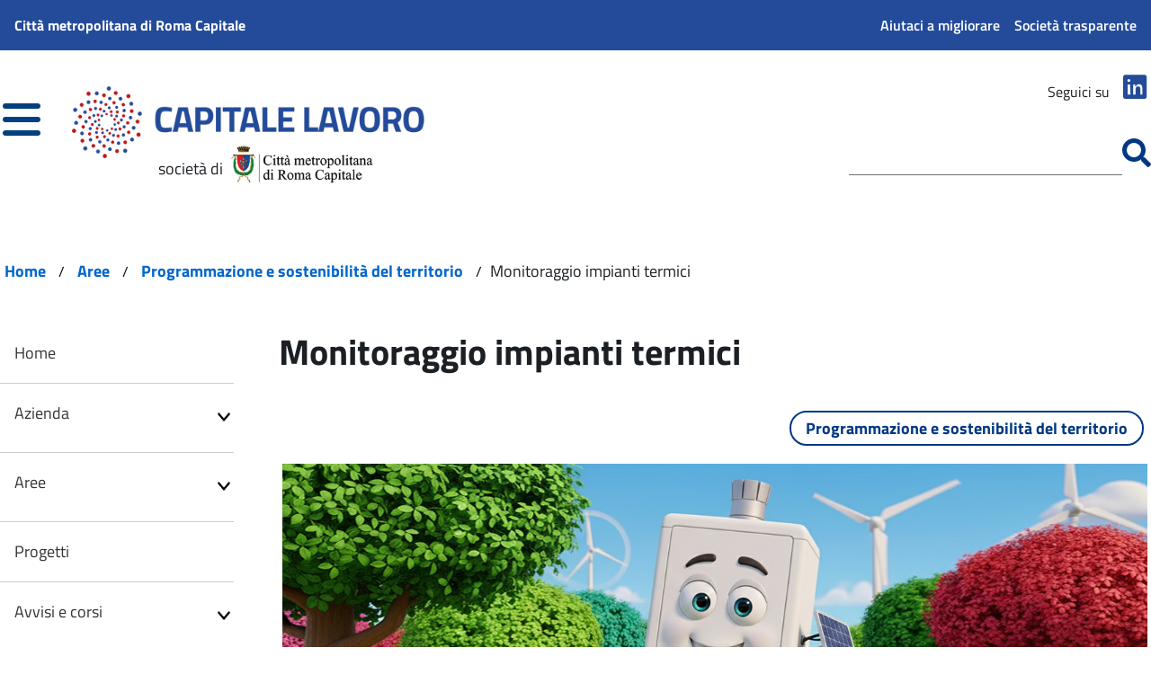

--- FILE ---
content_type: text/html; charset=UTF-8
request_url: https://www.capitalelavoro.it/aree/programmazione-e-sostenibilita-del-territorio/monitoraggio-impianti-termici
body_size: 39831
content:
<!DOCTYPE html>
<html lang="it" dir="ltr" prefix="content: http://purl.org/rss/1.0/modules/content/  dc: http://purl.org/dc/terms/  foaf: http://xmlns.com/foaf/0.1/  og: http://ogp.me/ns#  rdfs: http://www.w3.org/2000/01/rdf-schema#  schema: http://schema.org/  sioc: http://rdfs.org/sioc/ns#  sioct: http://rdfs.org/sioc/types#  skos: http://www.w3.org/2004/02/skos/core#  xsd: http://www.w3.org/2001/XMLSchema# ">
  <head>
    <meta charset="utf-8" />
<script>var _paq = _paq || [];(function(){var u=(("https:" == document.location.protocol) ? "https://analytics.capitalelavoro.it/" : "http://analytics.capitalelavoro.it/");_paq.push(["setSiteId", "3"]);_paq.push(["setTrackerUrl", u+"matomo.php"]);_paq.push(["setDoNotTrack", 1]);if (!window.matomo_search_results_active) {_paq.push(["trackPageView"]);}_paq.push(["setIgnoreClasses", ["no-tracking","colorbox"]]);_paq.push(["enableLinkTracking"]);var d=document,g=d.createElement("script"),s=d.getElementsByTagName("script")[0];g.type="text/javascript";g.defer=true;g.async=true;g.src=u+"matomo.js";s.parentNode.insertBefore(g,s);})();</script>
<meta name="Generator" content="Drupal 9 (https://www.drupal.org)" />
<meta name="MobileOptimized" content="width" />
<meta name="HandheldFriendly" content="true" />
<meta name="viewport" content="width=device-width, initial-scale=1.0" />
<style>div#sliding-popup, div#sliding-popup .eu-cookie-withdraw-banner, .eu-cookie-withdraw-tab {background: #0779bf} div#sliding-popup.eu-cookie-withdraw-wrapper { background: transparent; } #sliding-popup h1, #sliding-popup h2, #sliding-popup h3, #sliding-popup p, #sliding-popup label, #sliding-popup div, .eu-cookie-compliance-more-button, .eu-cookie-compliance-secondary-button, .eu-cookie-withdraw-tab { color: #ffffff;} .eu-cookie-withdraw-tab { border-color: #ffffff;}</style>
<link rel="icon" href="/themes/cl/favicon.ico" type="image/vnd.microsoft.icon" />
<link rel="canonical" href="http://www.capitalelavoro.it/aree/programmazione-e-sostenibilita-del-territorio/monitoraggio-impianti-termici" />
<link rel="shortlink" href="http://www.capitalelavoro.it/taxonomy/term/41" />

    <title>Monitoraggio impianti termici | Capitale Lavoro</title>
    <link rel="stylesheet" media="all" href="/modules/contrib/ajax_loader/css/throbber-general.css?s1a1ew" />
<link rel="stylesheet" media="all" href="/core/themes/stable/css/system/components/ajax-progress.module.css?s1a1ew" />
<link rel="stylesheet" media="all" href="/core/themes/stable/css/system/components/align.module.css?s1a1ew" />
<link rel="stylesheet" media="all" href="/core/themes/stable/css/system/components/autocomplete-loading.module.css?s1a1ew" />
<link rel="stylesheet" media="all" href="/core/themes/stable/css/system/components/fieldgroup.module.css?s1a1ew" />
<link rel="stylesheet" media="all" href="/core/themes/stable/css/system/components/container-inline.module.css?s1a1ew" />
<link rel="stylesheet" media="all" href="/core/themes/stable/css/system/components/clearfix.module.css?s1a1ew" />
<link rel="stylesheet" media="all" href="/core/themes/stable/css/system/components/details.module.css?s1a1ew" />
<link rel="stylesheet" media="all" href="/core/themes/stable/css/system/components/hidden.module.css?s1a1ew" />
<link rel="stylesheet" media="all" href="/core/themes/stable/css/system/components/item-list.module.css?s1a1ew" />
<link rel="stylesheet" media="all" href="/core/themes/stable/css/system/components/js.module.css?s1a1ew" />
<link rel="stylesheet" media="all" href="/core/themes/stable/css/system/components/nowrap.module.css?s1a1ew" />
<link rel="stylesheet" media="all" href="/core/themes/stable/css/system/components/position-container.module.css?s1a1ew" />
<link rel="stylesheet" media="all" href="/core/themes/stable/css/system/components/progress.module.css?s1a1ew" />
<link rel="stylesheet" media="all" href="/core/themes/stable/css/system/components/reset-appearance.module.css?s1a1ew" />
<link rel="stylesheet" media="all" href="/core/themes/stable/css/system/components/resize.module.css?s1a1ew" />
<link rel="stylesheet" media="all" href="/core/themes/stable/css/system/components/sticky-header.module.css?s1a1ew" />
<link rel="stylesheet" media="all" href="/core/themes/stable/css/system/components/system-status-counter.css?s1a1ew" />
<link rel="stylesheet" media="all" href="/core/themes/stable/css/system/components/system-status-report-counters.css?s1a1ew" />
<link rel="stylesheet" media="all" href="/core/themes/stable/css/system/components/system-status-report-general-info.css?s1a1ew" />
<link rel="stylesheet" media="all" href="/core/themes/stable/css/system/components/tabledrag.module.css?s1a1ew" />
<link rel="stylesheet" media="all" href="/core/themes/stable/css/system/components/tablesort.module.css?s1a1ew" />
<link rel="stylesheet" media="all" href="/core/themes/stable/css/system/components/tree-child.module.css?s1a1ew" />
<link rel="stylesheet" media="all" href="/core/themes/stable/css/views/views.module.css?s1a1ew" />
<link rel="stylesheet" media="all" href="/libraries/flexslider/flexslider.css?s1a1ew" />
<link rel="stylesheet" media="all" href="//maxcdn.bootstrapcdn.com/font-awesome/4.6.0/css/font-awesome.min.css" />
<link rel="stylesheet" media="all" href="/modules/eu_cookie_compliance/css/eu_cookie_compliance.css?s1a1ew" />
<link rel="stylesheet" media="all" href="/libraries/mmenu/dist/mmenu.css?s1a1ew" />
<link rel="stylesheet" media="all" href="/libraries/mmenu/dist/wrappers/bootstrap/mmenu.bootstrap.css?s1a1ew" />
<link rel="stylesheet" media="all" href="/modules/contrib/ajax_loader/css/circle.css?s1a1ew" />
<link rel="stylesheet" media="all" href="/modules/back_to_top/css/back_to_top.css?s1a1ew" />
<link rel="stylesheet" media="all" href="/modules/social_media_links/css/social_media_links.theme.css?s1a1ew" />
<link rel="stylesheet" media="all" href="/modules/flexslider/assets/css/flexslider_img.css?s1a1ew" />
<link rel="stylesheet" media="all" href="/core/themes/stable/css/core/assets/vendor/normalize-css/normalize.css?s1a1ew" />
<link rel="stylesheet" media="all" href="/core/themes/stable/css/core/normalize-fixes.css?s1a1ew" />
<link rel="stylesheet" media="all" href="/core/themes/classy/css/components/progress.css?s1a1ew" />
<link rel="stylesheet" media="all" href="/core/themes/classy/css/components/action-links.css?s1a1ew" />
<link rel="stylesheet" media="all" href="/core/themes/classy/css/components/breadcrumb.css?s1a1ew" />
<link rel="stylesheet" media="all" href="/core/themes/classy/css/components/button.css?s1a1ew" />
<link rel="stylesheet" media="all" href="/core/themes/classy/css/components/collapse-processed.css?s1a1ew" />
<link rel="stylesheet" media="all" href="/core/themes/classy/css/components/container-inline.css?s1a1ew" />
<link rel="stylesheet" media="all" href="/core/themes/classy/css/components/details.css?s1a1ew" />
<link rel="stylesheet" media="all" href="/core/themes/classy/css/components/exposed-filters.css?s1a1ew" />
<link rel="stylesheet" media="all" href="/core/themes/classy/css/components/field.css?s1a1ew" />
<link rel="stylesheet" media="all" href="/core/themes/classy/css/components/form.css?s1a1ew" />
<link rel="stylesheet" media="all" href="/core/themes/classy/css/components/icons.css?s1a1ew" />
<link rel="stylesheet" media="all" href="/core/themes/classy/css/components/inline-form.css?s1a1ew" />
<link rel="stylesheet" media="all" href="/core/themes/classy/css/components/item-list.css?s1a1ew" />
<link rel="stylesheet" media="all" href="/core/themes/classy/css/components/link.css?s1a1ew" />
<link rel="stylesheet" media="all" href="/core/themes/classy/css/components/links.css?s1a1ew" />
<link rel="stylesheet" media="all" href="/core/themes/classy/css/components/menu.css?s1a1ew" />
<link rel="stylesheet" media="all" href="/core/themes/classy/css/components/more-link.css?s1a1ew" />
<link rel="stylesheet" media="all" href="/core/themes/classy/css/components/pager.css?s1a1ew" />
<link rel="stylesheet" media="all" href="/core/themes/classy/css/components/tabledrag.css?s1a1ew" />
<link rel="stylesheet" media="all" href="/core/themes/classy/css/components/tableselect.css?s1a1ew" />
<link rel="stylesheet" media="all" href="/core/themes/classy/css/components/tablesort.css?s1a1ew" />
<link rel="stylesheet" media="all" href="/core/themes/classy/css/components/tabs.css?s1a1ew" />
<link rel="stylesheet" media="all" href="/core/themes/classy/css/components/textarea.css?s1a1ew" />
<link rel="stylesheet" media="all" href="/core/themes/classy/css/components/ui-dialog.css?s1a1ew" />
<link rel="stylesheet" media="all" href="/core/themes/classy/css/components/messages.css?s1a1ew" />
<link rel="stylesheet" media="all" href="/themes/basecl/css/basecl-style.css?s1a1ew" />
<link rel="stylesheet" media="all" href="/themes/basecl/css/all.min.css?s1a1ew" />
<link rel="stylesheet" media="all" href="/themes/cl/css/cl-style.css?s1a1ew" />

    
  </head>
  <body class="path-taxonomy">
        <a href="#main-content" class="visually-hidden focusable skip-link">
      Salta al contenuto principale
    </a>
    
    <div class="responsive-menu-page-wrapper">
  <div class="layout-container">

	<header role="banner">

				<section class="cl-pre-header">  <div class="region region-pre-header">
    <div id="block-entesuperiore" class="block block-block-content block-block-contente908396a-4d15-4c03-947b-84b87e410ad6">
  
    
      
            <div class="clearfix text-formatted field field--name-body field--type-text-with-summary field--label-hidden field__item"><p><a class="ente_superiore" href="http://www.cittametropolitanaroma.it/" id="ente_superiore" target="_blank">Città metropolitana di Roma Capitale</a></p>
</div>
      
  </div>
<nav role="navigation" aria-labelledby="block-navigazionetop-menu" id="block-navigazionetop" class="block block-menu navigation menu--navigazione-top">
            
  <h1 class="visually-hidden" id="block-navigazionetop-menu">Navigazione top</h1>
  

        
              <ul class="menu">
                    <li class="menu-item">
        <a href="/aiutaci-migliorare" data-drupal-link-system-path="node/413">Aiutaci a migliorare</a>
              </li>
                <li class="menu-item">
        <a href="http://trasparenza.capitalelavoro.it" target="_blank">Società trasparente</a>
              </li>
        </ul>
  


  </nav>

  </div>
</section>
		
		<section class="cl-content-full">
			<section class="cl-content">
								<div class="cl-r-header-1_1 flex-element">  <div class="region region-header-1-1">
    <div id="block-responsivemenumobileicon" class="responsive-menu-toggle-wrapper responsive-menu-toggle block block-responsive-menu block-responsive-menu-toggle">
  
    
      <a id="toggle-icon" class="toggle responsive-menu-toggle-icon" title="Menu" href="#off-canvas">
  <span class="icon"></span><span class="label">Menu</span>
</a>
  </div>
<div id="block-brandingdelsito" class="block block-system block-system-branding-block">
  
    
        <a href="/" rel="home" class="site-logo">
      <img src="/sites/default/files/logo_caplav_color.png" alt="Home" />
    </a>
      </div>
<div id="block-logocmrc" class="block block-block-content block-block-contentf0f664cd-73ae-4735-9773-c059a306cb84">
  
    
      
            <div class="clearfix text-formatted field field--name-body field--type-text-with-summary field--label-hidden field__item"><p>società di</p><p><img alt="logo cmrc" data-entity-type="file" data-entity-uuid="c8bd3a71-8555-475c-a3a3-c48304063b80" src="/sites/default/files/inline-images/logocittaMetropolitana_black.png" width="235" height="65" loading="lazy" /></p>
</div>
      
  </div>

  </div>
</div>
												<div class="cl-r-header-1_2 flex-element">  <div class="region region-header-1-2">
    <div id="block-socialmedialinks" class="block-social-media-links block block-social-media-links-block">
  
      <h2>Seguici su</h2>
    
      

<ul class="social-media-links--platforms platforms inline horizontal">
      <li>
      <a class="social-media-link-icon--linkedin" href="https://www.linkedin.com/company/capitale-lavoro1/"  >
        <span class='fa fa-linkedin fa-2x'></span>
      </a>

          </li>
  </ul>

  </div>
<div aria-labelledby="block-formdiricerca" class="search-block-form block block-search container-inline" data-drupal-selector="search-block-form" id="block-formdiricerca">
  
    
      <form action="/search/node" method="get" id="search-block-form" accept-charset="UTF-8">
  <div class="js-form-item form-item js-form-type-search form-type-search js-form-item-keys form-item-keys form-no-label">
      <label for="edit-keys" class="visually-hidden">Cerca</label>
        <input title="Inserisci i termini da cercare." data-drupal-selector="edit-keys" type="search" id="edit-keys" name="keys" value="" size="15" maxlength="128" class="form-search" />

        </div>
<input type="image" id="submitbutton" alt="Cerca" src="/themes/cl/imgs/search-solid.svg" aria-label="Cerca" title="Cerca">
</form>

  </div>

  </div>
</div>
											
			</section>
		</section>	

		<section class="cl-content-full">
			<section class="cl-content-image">
															</section>
		</section>	

		
	</header>

	<section class="cl-content-full">
							</section>	

	<section class="cl-content cl-r-breadcrumb-1">
		  <div class="region region-breadcrumb">
    <div id="block-cl-breadcrumbs" class="block block-system block-system-breadcrumb-block">
  
    
        <nav class="breadcrumb" role="navigation" aria-labelledby="system-breadcrumb">
    <h2 id="system-breadcrumb" class="visually-hidden">Briciole di pane</h2>
    <ol>
          <li>
                  <a href="/">Home</a>
              </li>
          <li>
                  <a href="/aree">Aree</a>
              </li>
          <li>
                  <a href="/aree/programmazione-e-sostenibilita-del-territorio">Programmazione e sostenibilità del territorio</a>
              </li>
          <li>
                  Monitoraggio impianti termici
              </li>
        </ol>
  </nav>

  </div>

  </div>

	</section>


	

	

	<section class="cl-container-main">
		<main role="main" class="cl-main">
			<a id="main-content" tabindex="-1"></a>
						<aside class="cl-sidebar-left flex-element" role="complementary">
				<div class="cl-r-aside-1">  <div class="region region-sidebar-left">
    <nav role="navigation" aria-labelledby="block-navigazioneprincipale-menu" id="block-navigazioneprincipale" class="block block-menu navigation menu--main">
            
  <h2 class="visually-hidden" id="block-navigazioneprincipale-menu">Navigazione principale</h2>
  

        
              <ul class="menu">
                    <li class="menu-item">
        <a href="/" data-drupal-link-system-path="&lt;front&gt;">Home</a>
              </li>
                <li class="menu-item menu-item--collapsed">
        <a href="/azienda" data-drupal-link-system-path="node/23">Azienda</a>
              </li>
                <li class="menu-item menu-item--collapsed">
        <a href="/aree" data-drupal-link-system-path="node/31">Aree</a>
              </li>
                <li class="menu-item">
        <a href="/progetti" data-drupal-link-system-path="progetti">Progetti</a>
              </li>
                <li class="menu-item menu-item--collapsed">
        <a href="/avvisi-corsi" data-drupal-link-system-path="avvisi-corsi">Avvisi e corsi</a>
              </li>
                <li class="menu-item">
        <a href="/candidature-online" data-drupal-link-system-path="node/39">Candidature online</a>
              </li>
                <li class="menu-item">
        <a href="/notizie" data-drupal-link-system-path="notizie">Notizie</a>
              </li>
        </ul>
  


  </nav>

  </div>
</div>        
			</aside>
						<section class="cl-content-full flex-element">
				<div class="layout-content">
					  <div class="region region-content">
    <div data-drupal-messages-fallback class="hidden"></div><div id="block-cl-page-title" class="block block-core block-page-title-block">
  
    
      
  <h1 class="page-title">
            <div class="field field--name-name field--type-string field--label-hidden field__item">Monitoraggio impianti termici</div>
      </h1>


  </div>
<div id="block-cl-content" class="block block-system block-system-main-block">
  
    
      <div about="/aree/programmazione-e-sostenibilita-del-territorio/monitoraggio-impianti-termici" id="taxonomy-term-41" class="taxonomy-term vocabulary-progetti">
  
    
  <div class="content">
    
      <div class="field field--name-field-piattaforma field--type-entity-reference field--label-hidden field__items">
              <div class="field__item"><a href="/aree/programmazione-e-sostenibilita-del-territorio" hreflang="it">Programmazione e sostenibilità del territorio</a></div>
          </div>
  
      <div class="field field--name-field-immagine field--type-image field--label-hidden field__items">
              <div class="field__item">
<div id="flexslider-1" class="flexslider optionset-default">
 
<ul class="slides">
    
<li>
      <img src="/sites/default/files/2025-12/termix%20Banner-1280x512-1%20%281%29.jpg" width="1280" height="512" alt="Termix" loading="lazy" typeof="foaf:Image" />


    </li>
</ul>
</div>
</div>
          </div>
  
            <div class="clearfix text-formatted field field--name-description field--type-text-long field--label-hidden field__item"><p>Il progetto è uno tra gli interventi messi in campo da Città metropolitana di Roma Capitale per ridurre le emissioni in atmosfera e attuare gli accordi di Parigi.</p>

<p>Attraverso la digitalizzazione dei processi, fornisce al Dipartimento Ambiente e Tutela del Territorio gli strumenti tecnici e operativi per:</p>

<ul><li>monitorare lo stato di manutenzione degli impianti termici e di condizionamento;</li>
	<li>ridurre le emissioni in atmosfera;</li>
	<li>contenere i consumi energetici;</li>
	<li>migliorare l’efficienza energetica;</li>
	<li>attuare la transizione digitale dei processi tecnici e amministrativi</li>
	<li>contribuire alla transizione ecologica nei termini stabiliti dal PNRR</li>
	<li>verificare il mantenimento di adeguate condizioni di sicurezza e gestire la base dati;</li>
	<li>realizzare il catasto metropolitano degli impianti termici e di condizionamento.</li>
</ul><p>A ottobre 2019 è stato istituito l' <a href="https://manutentori.cittametropolitanaroma.it/elencomanutentori.aspx" rel=" noopener" target="_blank"><strong>elenco dei manutentori accreditati</strong></a> e a gennaio 2020 è stato approvato il regolamento per il controllo degli impianti termici e di condizionamento. In questa occasione è stato implementato<strong> </strong>lo sviluppo integrato della<strong> piattaforma telematica eManutentori</strong> e la <strong>digitalizzazione dell’insieme di processi </strong>e procedure connesse, che hanno permesso di automatizzare il controllo sullo stato di esercizio e manutenzione degli impianti termici. Il sistema è dedicato ai comuni della Città metropolitana di Roma Capitale con una popolazione inferiore o pari a 40.000 abitanti.</p>

<p>La piattaforma <strong><a href="https://manutentori.cittametropolitanaroma.it/" rel=" noopener" target="_blank">eManutentori</a>  - progettata e sviluppata interamente da Capitale Lavoro </strong>- permette la gestione dinamica dell’elenco dei manutentori, l’inserimento telematico dei rapporti di controllo di efficienza energetica, l’acquisto dei bollini verdi “virtuali” attraverso il sistema PagoPA e consente l’aggiornamento in tempo reale del catasto digitale degli impianti termici e di condizionamento.<br /><strong>Il progetto ha implementato un sistema costituito da persone, processi digitali e piattaforma</strong>. Gli elementi che costituiscono la soluzione messa in campo sono:</p>

<ul><li>la Piattaforma eManutentori : consente la digitalizzazione dei processi e la trasmissione telematica dei Rapporti di Controllo di Efficienza Energetica e degli altri documenti tecnici e amministrativi previsti dal regolamento di CMRC.</li>
	<li>l'Ufficio di back office: svolge le attività di supporto amministrativo e di assistenza (specialistica) di secondo livello, supportato dal sistema di <em>trouble ticket</em>.</li>
	<li>il  Contact Center: che eroga informazioni direttamente agli utenti ed ai responsabili di impianto (assistenza di primo livello) utilizzando il sistema di <em>trouble ticket</em>.</li>
	<li>il Nucleo tecnico: per la progettazione degli sviluppi successivi della soluzione nel suo insieme.</li>
</ul><p>Al fine di implementare un catasto completo degli impianti termici, Capitale Lavoro ha analizzato il sistema in uso nel Dipartimento per lo svolgimento di tale servizio e ha avviato l’integrazione con il database del catasto delle Unità Immobiliari dell’ufficio GIS di Città metropolitana di Roma Capitale. Ciò ha consentito di avere una <em>baseline</em> ampia.<br />
La piattaforma consente di censire impianti non presenti, è quindi dinamica e tende ad annoverare la totalità delle unità immobiliari interessate. eManutentori presenta la caratteristica di essere <em>user driven</em>. Il suo sviluppo è stato guidato dagli utenti e dalle associazioni datoriali.</p>

<p>Capitale Lavoro, infatti, ha dato  supporto al Dipartimento IV per lo svolgimento di <strong>una serie di incontri con CNA</strong> – Confederazione Nazione dell’Artigianato e della piccola e media impresa, AIEL Associazione Italiana Energie Agroforestali Istallatori e manutentori Impianti a Biomasse,  ASSISTAL  <strong>Associazione Nazionale Costruttori di Impianti</strong>, <strong>Servizi di Efficienza Energetica (ESCo) e Facility Management, AIMI Associazione Italiana Manutentori Istallatori, Confartigianato Termoidraulici </strong>con l’obiettivo di interfacciarsi con gli attori principali del processo e trovare soluzioni adeguate.</p>

<p>I risultati raggiunti al termine del 2021 sono significativi: sulla piattaforma eManutentori al 28 Febbraio 2022 risultano iscritti 1.133 manutentori e sono presenti 92.057 RCEE.</p>
</div>
      
  <div class="field field--name-field-link-utili field--type-link field--label-above">
    <h2>Link utili</h2>
          <div class="field__items">
              <div class="field__item"><a href="https://manutentori.cittametropolitanaroma.it/default.aspx" target="_blank">Piattaforma telematica E-manutentori</a></div>
          <div class="field__item"><a href="https://www.cittametropolitanaroma.it/homepage/aree-tematiche/ambiente/tutela-aria-ed-energia/controllo-impianti-termici/" target="_blank">Procedure per il controllo degli impianti termici</a></div>
              </div>
      </div>

  </div>
</div>

  </div>
<div class="views-element-container block block-views block-views-blocknotizie-block-3" id="block-views-block-notizie-block-3">
  
      <h2>Notizie</h2>
    
        <div><div class="view view-notizie view-id-notizie view-display-id-block_3 js-view-dom-id-276874a5000783d345b19f20e4afec7b91eab987f9df7e420155847bff53b163">
  
    
      
      <div class="view-content">
      <div class="item-list">
  
  <ul class="card-notizie">

          <li><div class="views-field views-field-title"><h3 class="field-content"><a href="/notizie/impianti-termici-al-la-campagna-informativa-su-radio-social-e-stazioni-della-metropolitana" hreflang="it">Impianti termici, al via la campagna informativa su radio, social e stazioni della metropolitana </a></h3></div><div class="views-field views-field-created"><span class="field-content datetime">Gio, 24/10/2024</span></div><div class="views-field views-field-body"><span class="field-content"><p>"<strong>Prendersi cura della caldaia, è prendersi cura di se stessi</strong>”. È questo lo slogan scelto dalla Città metropolitana di Roma per la nuova campagna di informazione lanciata in…</p></span></div></li>
    
  </ul>

</div>

    </div>
  
      
          </div>
</div>

  </div>

  </div>

				</div>			</section>			
		</main>

		<section class="cl-content-full">
			<section class="cl-content">
															</section>	
		</section>	

		<section class="cl-content-full">
			<section class="cl-content">
															</section>	
		</section>	

		<section class="cl-content-full bg_grey">
			<section class="cl-content">
															</section>	
		</section>
		
		<section class="cl-content-full">
			<section class="cl-content">
															</section>	
		</section>
		
		<section class="cl-content-full">
			<section class="cl-content">
															</section>	
		</section>

		<section class="cl-content-full">
			<section class="cl-content">
															</section>	
		</section>

		<section class="cl-content-full">
			<section class="cl-content">
															</section>	
		</section>

		<section class="cl-content-full">
			<section class="cl-content">
															</section>	
		</section>		
		
		<section class="cl-content-full valutazione">
					</section>		
	</section>

	<footer role="contentinfo">
		<section class="cl-content-full cl-pre-footer">
			<section class="cl-content">
															</section>
		</section>	
		
		<section class="cl-content-full cl-footer-full">
			<section class="cl-content">
								<div class="cl-r-footer-1_1 flex-element">  <div class="region region-footer-1-1">
    <div id="block-contatti" class="block block-block-content block-block-content425d8edc-4a04-4d71-93df-f913df79d76c">
  
    
      
            <div class="clearfix text-formatted field field--name-body field--type-text-with-summary field--label-hidden field__item"><h2>Capitale Lavoro S.p.A.</h2>

<p>Società unipersonale di Città metropolitana di Roma Capitale</p>

<p>Viale Giorgio Ribotta 41 - 00144 Roma - Italia<br />
Tel: +39.06.4549981<br />
E-mail: <a href="mailto:capitalelavoro@capitalelavoro.it">capitalelavoro@capitalelavoro.it</a><br aria-hidden="true" />
PEC: <a href="mailto:capitalelavoro@pec.capitalelavorospa.it">capitalelavoro@pec.capitalelavorospa.it</a><br />
Codice Fiscale e Partita IVA: 07170551001<br />
Registro Imprese di Roma n. 07170551001<br />
Capitale Sociale €2.050.000<br />
REA di Roma n. RM-1014805<br />
Codice Univoco SUBM70N</p>
</div>
      
  </div>

  </div>
</div>
															</section>
		</section>
		
		<section class="cl-content-full cl-post-footer-full">
			<section class="cl-content">
								<div class="cl-r-post-footer-1_1 flex-element">  <div class="region region-post-footer-1-1">
    <div id="block-logofootercaplav" class="block block-block-content block-block-content63058545-2f88-4407-8ead-14a5e74d71d3">
  
    
      
            <div class="clearfix text-formatted field field--name-body field--type-text-with-summary field--label-hidden field__item"><p class="logo_cap_lav">
<img alt="logo capitale lavoro" src="/sites/default/files/inline-images/logo_caplav_bn.png" /></p></div>
      
  </div>

  </div>
</div>
																<div class="cl-r-post-footer-1_3 flex-element">  <div class="region region-post-footer-1-3">
    <nav role="navigation" aria-labelledby="block-navigazionefooter-menu" id="block-navigazionefooter" class="block block-menu navigation menu--navigazione-footer">
            
  <h2 class="visually-hidden" id="block-navigazionefooter-menu">Navigazione footer</h2>
  

        
              <ul class="menu">
                    <li class="menu-item">
        <a href="/informativa-privacy" data-drupal-link-system-path="node/191">Informativa privacy</a>
              </li>
                <li class="menu-item">
        <a href="https://intranet.capitalelavoro.it/" target="_blank">Area di lavoro</a>
              </li>
        </ul>
  


  </nav>

  </div>
</div>
							</section>
		</section>	
	</footer>

</div>
</div>
    <div class="off-canvas-wrapper"><div id="off-canvas">
              <ul>
              <li class="menu-item--front-page menu-name--main">
        <a href="/" data-drupal-link-system-path="&lt;front&gt;">Home</a>
              </li>
          <li class="menu-item--_aa44e08-474b-40cc-b506-2c832d1b5cf2 menu-name--main">
        <a href="/azienda" data-drupal-link-system-path="node/23">Azienda</a>
                                <ul>
              <li class="menu-item--_d65dbe3-58ec-4e43-bb86-ff0407e09147 menu-name--main">
        <a href="/azienda/storia-aziendale" data-drupal-link-system-path="node/225">Storia aziendale</a>
              </li>
          <li class="menu-item--_5c9fec7-0ade-40c1-a4de-821610901072 menu-name--main">
        <a href="/azienda/governance" data-drupal-link-system-path="node/25">Governance</a>
                                <ul>
              <li class="menu-item--f9031e50-f999-4b05-ab6f-c47f386aa035 menu-name--main">
        <a href="/azienda/governance/amministratore-unico" data-drupal-link-system-path="node/27">Consiglio di Amministrazione</a>
              </li>
          <li class="menu-item--_76778d4-6bf5-4b18-a014-b84e459b4e35 menu-name--main">
        <a href="/azienda/governance/direttore-generale" data-drupal-link-system-path="node/345">Direttore generale</a>
              </li>
          <li class="menu-item--_c3ed44c-1e61-43c9-b56e-5e81e12f6085 menu-name--main">
        <a href="/azienda/governance/collegio-sindacale" data-drupal-link-system-path="node/63">Collegio sindacale</a>
              </li>
          <li class="menu-item--c1112b7e-b3b8-4059-9f8c-dc5aaaaf30ae menu-name--main">
        <a href="/azienda/governance/dirigenti" data-drupal-link-system-path="node/29">Dirigenti</a>
              </li>
        </ul>
  
              </li>
        </ul>
  
              </li>
          <li class="menu-item--c6364d22-7441-42d9-a86c-bc8a818e7af6 menu-name--main">
        <a href="/aree" data-drupal-link-system-path="node/31">Aree</a>
                                <ul>
              <li class="menu-item--_f4ae916-46f8-4179-aa28-c4469c032c1c menu-name--main">
        <a href="/aree/programmazione-e-sostenibilita-del-territorio" data-drupal-link-system-path="taxonomy/term/25">Programmazione e sostenibilità del territorio</a>
              </li>
          <li class="menu-item--_54f461e-ef51-44e9-896e-22943a0b7980 menu-name--main">
        <a href="/aree/innovazione-e-inclusione-socio-economica" data-drupal-link-system-path="taxonomy/term/27">Innovazione e inclusione socio-economica</a>
              </li>
        </ul>
  
              </li>
          <li class="menu-item--b6bde54a-f461-457a-a7ad-ffb20b84adda menu-name--main">
        <a href="/progetti" data-drupal-link-system-path="progetti">Progetti</a>
              </li>
          <li class="menu-item--viewsavvisi-bandi-page-1 menu-name--main">
        <a href="/avvisi-corsi" data-drupal-link-system-path="avvisi-corsi">Avvisi e corsi</a>
                                <ul>
              <li class="menu-item--_df7db49-88d3-44d0-9787-6ad6e1034fd3 menu-name--main">
        <a href="/avvisi-corsi/esiti-avvisi" data-drupal-link-system-path="avvisi-corsi/esiti-avvisi">Esiti avvisi</a>
              </li>
        </ul>
  
              </li>
          <li class="menu-item--_07cae4f-2bde-4ce8-8dcd-b5087c05e98b menu-name--main">
        <a href="/candidature-online" data-drupal-link-system-path="node/39">Candidature online</a>
              </li>
          <li class="menu-item--viewsnotiziepage-1 menu-name--main">
        <a href="/notizie" data-drupal-link-system-path="notizie">Notizie</a>
              </li>
        </ul>
  

</div></div>
    <script type="application/json" data-drupal-selector="drupal-settings-json">{"path":{"baseUrl":"\/","scriptPath":null,"pathPrefix":"","currentPath":"taxonomy\/term\/41","currentPathIsAdmin":false,"isFront":false,"currentLanguage":"it"},"pluralDelimiter":"\u0003","suppressDeprecationErrors":true,"ajaxPageState":{"libraries":"ajax_loader\/ajax_loader.throbber,back_to_top\/back_to_top_icon,back_to_top\/back_to_top_js,basecl\/global-scripts,basecl\/global-styling,cl\/global-scripts,cl\/global-styling,classy\/base,classy\/messages,core\/normalize,eu_cookie_compliance\/eu_cookie_compliance_default,flexslider\/integration,matomo\/matomo,responsive_menu\/responsive_menu.bootstrap,responsive_menu\/responsive_menu.polyfills,social_media_links\/fontawesome.component,social_media_links\/social_media_links.theme,system\/base,views\/views.ajax,views\/views.module","theme":"cl","theme_token":null},"ajaxTrustedUrl":{"\/search\/node":true},"responsive_menu":{"position":"left","theme":"theme-light","pagedim":"none","modifyViewport":true,"use_bootstrap":true,"breakpoint":"(min-width: 960px)","drag":false},"ajaxLoader":{"markup":"\u003Cdiv class=\u0022ajax-throbber sk-circle\u0022\u003E\n              \u003Cdiv class=\u0022sk-circle1 sk-child\u0022\u003E\u003C\/div\u003E\n              \u003Cdiv class=\u0022sk-circle2 sk-child\u0022\u003E\u003C\/div\u003E\n              \u003Cdiv class=\u0022sk-circle3 sk-child\u0022\u003E\u003C\/div\u003E\n              \u003Cdiv class=\u0022sk-circle4 sk-child\u0022\u003E\u003C\/div\u003E\n              \u003Cdiv class=\u0022sk-circle5 sk-child\u0022\u003E\u003C\/div\u003E\n              \u003Cdiv class=\u0022sk-circle6 sk-child\u0022\u003E\u003C\/div\u003E\n              \u003Cdiv class=\u0022sk-circle7 sk-child\u0022\u003E\u003C\/div\u003E\n              \u003Cdiv class=\u0022sk-circle8 sk-child\u0022\u003E\u003C\/div\u003E\n              \u003Cdiv class=\u0022sk-circle9 sk-child\u0022\u003E\u003C\/div\u003E\n              \u003Cdiv class=\u0022sk-circle10 sk-child\u0022\u003E\u003C\/div\u003E\n              \u003Cdiv class=\u0022sk-circle11 sk-child\u0022\u003E\u003C\/div\u003E\n              \u003Cdiv class=\u0022sk-circle12 sk-child\u0022\u003E\u003C\/div\u003E\n            \u003C\/div\u003E","hideAjaxMessage":false,"alwaysFullscreen":false,"throbberPosition":"body"},"back_to_top":{"back_to_top_button_trigger":"100","back_to_top_prevent_on_mobile":1,"back_to_top_prevent_in_admin":1,"back_to_top_button_type":"image","back_to_top_button_text":"Back to top"},"matomo":{"disableCookies":false,"trackMailto":true},"eu_cookie_compliance":{"cookie_policy_version":"1.0.0","popup_enabled":false,"popup_agreed_enabled":false,"popup_hide_agreed":false,"popup_clicking_confirmation":false,"popup_scrolling_confirmation":false,"popup_html_info":false,"use_mobile_message":false,"mobile_popup_html_info":false,"mobile_breakpoint":768,"popup_html_agreed":false,"popup_use_bare_css":false,"popup_height":"auto","popup_width":"100%","popup_delay":1000,"popup_link":"\/","popup_link_new_window":false,"popup_position":false,"fixed_top_position":true,"popup_language":"it","store_consent":false,"better_support_for_screen_readers":false,"cookie_name":"","reload_page":false,"domain":"","domain_all_sites":false,"popup_eu_only_js":false,"cookie_lifetime":100,"cookie_session":0,"set_cookie_session_zero_on_disagree":0,"disagree_do_not_show_popup":false,"method":"opt_in","automatic_cookies_removal":true,"allowed_cookies":"","withdraw_markup":"\u003Cbutton type=\u0022button\u0022 class=\u0022eu-cookie-withdraw-tab\u0022\u003EPrivacy settings\u003C\/button\u003E\n\u003Cdiv role=\u0022alertdialog\u0022 aria-labelledby=\u0022popup-text\u0022 class=\u0022eu-cookie-withdraw-banner\u0022\u003E\n  \u003Cdiv class=\u0022popup-content info eu-cookie-compliance-content\u0022\u003E\n    \u003Cdiv id=\u0022popup-text\u0022 class=\u0022eu-cookie-compliance-message\u0022\u003E\n      \u003Ch2\u003EWe use cookies on this site to enhance your user experience\u003C\/h2\u003E\u003Cp\u003EYou have given your consent for us to set cookies.\u003C\/p\u003E\n    \u003C\/div\u003E\n    \u003Cdiv id=\u0022popup-buttons\u0022 class=\u0022eu-cookie-compliance-buttons\u0022\u003E\n      \u003Cbutton type=\u0022button\u0022 class=\u0022eu-cookie-withdraw-button\u0022\u003EWithdraw consent\u003C\/button\u003E\n    \u003C\/div\u003E\n  \u003C\/div\u003E\n\u003C\/div\u003E","withdraw_enabled":false,"reload_options":0,"reload_routes_list":"","withdraw_button_on_info_popup":false,"cookie_categories":[],"cookie_categories_details":[],"enable_save_preferences_button":true,"cookie_value_disagreed":"0","cookie_value_agreed_show_thank_you":"1","cookie_value_agreed":"2","containing_element":"body","settings_tab_enabled":false,"open_by_default":false},"views":{"ajax_path":"\/views\/ajax","ajaxViews":{"views_dom_id:276874a5000783d345b19f20e4afec7b91eab987f9df7e420155847bff53b163":{"view_name":"notizie","view_display_id":"block_3","view_args":"41","view_path":"\/taxonomy\/term\/41","view_base_path":"notizie","view_dom_id":"276874a5000783d345b19f20e4afec7b91eab987f9df7e420155847bff53b163","pager_element":"25"}}},"flexslider":{"optionsets":{"default":{"animation":"fade","animationSpeed":600,"direction":"horizontal","slideshow":true,"easing":"swing","smoothHeight":false,"reverse":false,"slideshowSpeed":7000,"animationLoop":true,"randomize":false,"startAt":0,"itemWidth":0,"itemMargin":0,"minItems":0,"maxItems":0,"move":0,"directionNav":true,"controlNav":true,"thumbCaptions":false,"thumbCaptionsBoth":false,"keyboard":true,"multipleKeyboard":false,"mousewheel":false,"touch":true,"prevText":"Previous","nextText":"Next","namespace":"flex-","selector":".slides \u003E li","sync":"","asNavFor":"","initDelay":0,"useCSS":true,"video":false,"pausePlay":false,"pauseText":"Pause","playText":"Play","pauseOnAction":true,"pauseOnHover":false,"controlsContainer":".flex-control-nav-container","manualControls":""}},"instances":{"flexslider-1":"default"}},"user":{"uid":0,"permissionsHash":"2c65793add6ce4e5f5758c1603350f68d39b9af782a1b8d491d2eb03611c1d76"}}</script>
<script src="/core/assets/vendor/jquery/jquery.min.js?v=3.6.0"></script>
<script src="/core/misc/polyfills/element.matches.js?v=9.3.8"></script>
<script src="/core/misc/polyfills/object.assign.js?v=9.3.8"></script>
<script src="/core/assets/vendor/css-escape/css.escape.js?v=1.5.1"></script>
<script src="/core/assets/vendor/once/once.min.js?v=1.0.1"></script>
<script src="/core/assets/vendor/jquery-once/jquery.once.min.js?v=2.2.3"></script>
<script src="/core/misc/drupalSettingsLoader.js?v=9.3.8"></script>
<script src="/sites/default/files/languages/it_DMCTWozps73TINVW-_NTcZw9f6sYLrbtGpszXbCpsrs.js?s1a1ew"></script>
<script src="/core/misc/drupal.js?v=9.3.8"></script>
<script src="/core/misc/drupal.init.js?v=9.3.8"></script>
<script src="/core/assets/vendor/tabbable/index.umd.min.js?v=5.2.1"></script>
<script src="/libraries/mmenu/dist/mmenu.js?v=9.3.8"></script>
<script src="/libraries/mmenu/dist/mmenu.polyfills.js?v=9.3.8"></script>
<script src="/modules/responsive_menu/js/responsive_menu.config.js?v=9.3.8"></script>
<script src="/modules/responsive_menu/js/responsive_menu.bootstrap.js?v=9.3.8"></script>
<script src="/core/misc/progress.js?v=9.3.8"></script>
<script src="/core/misc/jquery.once.bc.js?v=9.3.8"></script>
<script src="/core/misc/ajax.js?v=9.3.8"></script>
<script src="/core/themes/stable/js/ajax.js?v=9.3.8"></script>
<script src="/modules/contrib/ajax_loader/js/ajax-throbber.js?v=1.x"></script>
<script src="/modules/back_to_top/js/back_to_top.js?v=9.3.8"></script>
<script src="/modules/matomo/js/matomo.js?v=9.3.8"></script>
<script src="/themes/basecl/js/basecl.js?v=1.x"></script>
<script src="/themes/cl/js/cl.js?v=1.x"></script>
<script src="/core/assets/vendor/js-cookie/js.cookie.min.js?v=3.0.1"></script>
<script src="/modules/eu_cookie_compliance/js/eu_cookie_compliance.js?v=1.19" defer></script>
<script src="/core/assets/vendor/jquery-form/jquery.form.min.js?v=4.3.0"></script>
<script src="/core/modules/views/js/base.js?v=9.3.8"></script>
<script src="/core/modules/views/js/ajax_view.js?v=9.3.8"></script>
<script src="/libraries/flexslider/jquery.flexslider-min.js?s1a1ew"></script>
<script src="/modules/flexslider/assets/js/flexslider.load.js?s1a1ew"></script>

  </body>
</html>


--- FILE ---
content_type: text/css
request_url: https://www.capitalelavoro.it/modules/contrib/ajax_loader/css/circle.css?s1a1ew
body_size: 3450
content:
.ajax-throbber.sk-circle .sk-child {
  width: 100%;
  height: 100%;
  position: absolute;
  left: 0;
  top: 0;
}

.ajax-throbber.sk-circle .sk-child:before {
  content: '';
  display: block;
  margin: 0 auto;
  width: 15%;
  height: 15%;
  background-color: #333;
  border-radius: 100%;
  -webkit-animation: sk-circleBounceDelay 1.2s infinite ease-in-out both;
  animation: sk-circleBounceDelay 1.2s infinite ease-in-out both;
}

.ajax-throbber.sk-circle .sk-circle2 {
  -webkit-transform: rotate(30deg);
  -ms-transform: rotate(30deg);
  transform: rotate(30deg);
}

.ajax-throbber.sk-circle .sk-circle3 {
  -webkit-transform: rotate(60deg);
  -ms-transform: rotate(60deg);
  transform: rotate(60deg);
}

.ajax-throbber.sk-circle .sk-circle4 {
  -webkit-transform: rotate(90deg);
  -ms-transform: rotate(90deg);
  transform: rotate(90deg);
}

.ajax-throbber.sk-circle .sk-circle5 {
  -webkit-transform: rotate(120deg);
  -ms-transform: rotate(120deg);
  transform: rotate(120deg);
}

.ajax-throbber.sk-circle .sk-circle6 {
  -webkit-transform: rotate(150deg);
  -ms-transform: rotate(150deg);
  transform: rotate(150deg);
}

.ajax-throbber.sk-circle .sk-circle7 {
  -webkit-transform: rotate(180deg);
  -ms-transform: rotate(180deg);
  transform: rotate(180deg);
}

.sk-circle .sk-circle8 {
  -webkit-transform: rotate(210deg);
  -ms-transform: rotate(210deg);
  transform: rotate(210deg);
}

.sk-circle .sk-circle9 {
  -webkit-transform: rotate(240deg);
  -ms-transform: rotate(240deg);
  transform: rotate(240deg);
}

.sk-circle .sk-circle10 {
  -webkit-transform: rotate(270deg);
  -ms-transform: rotate(270deg);
  transform: rotate(270deg);
}

.sk-circle .sk-circle11 {
  -webkit-transform: rotate(300deg);
  -ms-transform: rotate(300deg);
  transform: rotate(300deg);
}

.sk-circle .sk-circle12 {
  -webkit-transform: rotate(330deg);
  -ms-transform: rotate(330deg);
  transform: rotate(330deg);
}

.sk-circle .sk-circle2:before {
  -webkit-animation-delay: -1.1s;
  animation-delay: -1.1s;
}

.sk-circle .sk-circle3:before {
  -webkit-animation-delay: -1s;
  animation-delay: -1s;
}

.sk-circle .sk-circle4:before {
  -webkit-animation-delay: -0.9s;
  animation-delay: -0.9s;
}

.ajax-throbber.sk-circle .sk-circle5:before {
  -webkit-animation-delay: -0.8s;
  animation-delay: -0.8s;
}

.ajax-throbber.sk-circle .sk-circle6:before {
  -webkit-animation-delay: -0.7s;
  animation-delay: -0.7s;
}

.ajax-throbber.sk-circle .sk-circle7:before {
  -webkit-animation-delay: -0.6s;
  animation-delay: -0.6s;
}

.ajax-throbber.sk-circle .sk-circle8:before {
  -webkit-animation-delay: -0.5s;
  animation-delay: -0.5s;
}

.ajax-throbber.sk-circle .sk-circle9:before {
  -webkit-animation-delay: -0.4s;
  animation-delay: -0.4s;
}

.ajax-throbber.sk-circle .sk-circle10:before {
  -webkit-animation-delay: -0.3s;
  animation-delay: -0.3s;
}

.ajax-throbber.sk-circle .sk-circle11:before {
  -webkit-animation-delay: -0.2s;
  animation-delay: -0.2s;
}

.ajax-throbber.sk-circle .sk-circle12:before {
  -webkit-animation-delay: -0.1s;
  animation-delay: -0.1s;
}

@-webkit-keyframes sk-circleBounceDelay {
  0%,
  80%,
  100% {
    -webkit-transform: scale(0);
    transform: scale(0);
  }
  40% {
    -webkit-transform: scale(1);
    transform: scale(1);
  }
}

@keyframes sk-circleBounceDelay {
  0%,
  80%,
  100% {
    -webkit-transform: scale(0);
    transform: scale(0);
  }
  40% {
    -webkit-transform: scale(1);
    transform: scale(1);
  }
}


--- FILE ---
content_type: text/css
request_url: https://www.capitalelavoro.it/themes/basecl/css/basecl-style.css?s1a1ew
body_size: 2097
content:
@charset "utf-8";
/* CSS Document */

/* FORMATTAZIONE TESTO */

h1{
	
	font-size: 2.5rem;
	line-height: 1.25;
	font-weight: 700;
	
}

h2{
	
	font-size: 2rem;
	line-height: 1.25;
	font-weight: 700;
	
}

h3{
	
	font-size: 1.70rem;
	line-height: 1.25;
	font-weight: 700;
	
}

h4{
	
	font-size: 1.5rem;
	line-height: 1.4;
	font-weight: 600;
	
}

h5{
	
	font-size: 1.25rem;
	line-height: 1.2;
	font-weight: 400;
	
}



a{
	
	color: #0066cc;
	
}

a:hover{
	
	color: #003366;
	
}

a:visited{
	
	color: #551a8b;
	
}

mark{
	
	background-color: #b2ebed;
	
}


p{
	
	margin:0;
}

/* / FORMATTAZIONE TESTO */


*{
	
	box-sizing: border-box;
	
}

html, body {
	
  height: 100%;
  
}

body{
	
	margin:0;
	font-family: 'Titillium Web', sans-serif;
	font-size: 1.125rem;
	line-height: 150%;
	color: #1c2024;
	display: flex;
    min-height: 100vh;
    flex-direction: column;
	
}

header, .cl-content-full, .cl-r-breadcrumb-1, .cl-container-main , footer{
      
      flex: 0 1 100%;
    }


.cl-container-main{
	
	flex: 1 0 auto;
	width: 100%;

	
}

.layout-container{
	
	height: 100%;
	display: flex;
  	flex-direction: column;
	
}

.dialog-off-canvas-main-canvas{
	
	height: 100%;
	
}

header{
	
	width: 100%;
	
}

footer{
	
	flex-shrink: 0;
	
	
}

.cl-content-full{
	
	width: 100%;
	display: flex;
 	flex-flow: row wrap; 
  		
}

.cl-content , .cl-main{
	
	width: 80rem;
	max-width: 100%;
	margin: 0 auto;
	display: flex;
 	flex-flow: row wrap; 
  	
}

.cl-main{
	

}

.flex-element{
	
	flex:1;
	flex-shrink: 1
	
}

footer .cl-content div{
	
}

aside{
		
	max-width: 16.25rem;
		
}

.cl-sidebar-left{
	
	margin-right: 3.125rem;
	
}

.cl-sidebar-right{
	
	margin-left: 3.125rem;
	
}



.cl-main-content{
	
	box-sizing: border-box;
	flex:1;
	display: flex;
 	flex-flow: row wrap; 
  	justify-content: space-around;

}

.layout-content{
	
	width: 100%;
	
}

.cl-main-content div{
	
	
		
}


--- FILE ---
content_type: text/css
request_url: https://www.capitalelavoro.it/themes/cl/css/cl-style.css?s1a1ew
body_size: 57500
content:
@charset "utf-8";
/* CSS Document */

@import 'fonts.css';

@media screen {
	
BODY{
	
	counter-reset: section;
	background-color: #fff;
	
	}
	
/* IOS ROUND CORNER HACK */

  textarea, input[type="text"], input[type="button"], input[type="submit"], input[type="search"], input[type="email"]{
    -webkit-appearance: none !important;
    border-radius: 0 !important;
	  border: solid 0.063rem #ccc;
	  padding: 0.5rem;
	  max-width: 100%;
  }
	
	
	

/* / IOS ROUND CORNER HACK */

/* HACK */


	.visually-hidden{

		width: 0rem;
		height: 0rem;

	}

	legend {

	}

	.form-composite > legend {

		display: inline;
		margin: 0rem;
		padding: 0rem;
		font-size: 1.125rem;
		font-weight: bold;
}


/* /HACK */

	
	/* HACK GIN */
	
	
	.gin-back-to-admin{
		
		font-family: 'Titillium Web', sans-serif;
	}
	
	
	.region-meta--frontend .breadcrumb{
		
		margin:0;
		
	}
	
	.region-meta--frontend .breadcrumb a{
		
		font-weight: 600;
		font-size: 1rem;
		padding-left: 1.2rem;
		color:#0066CC;
		
	}
	
	.gin-back-to-admin::before{
		
		color:#0066CC;
		background-color:#0066CC;
	}
	
	/* / HACK GIN */

	
/* TIPOGRAFIA */

	h2{

		margin: 0 0 1.5rem 0;
	}


	 a{

		text-decoration: underline !important;
		text-decoration-color: transparent !important;

	}

	a:hover{

		text-decoration: underline !important;
		text-decoration-color:inherit !important;

	}


	.layout-container a{
		font-size: 1.125rem;
		font-weight: 600;
		color: #06c;
		text-decoration: underline;
		text-decoration-color: transparent;


	}

	.layout-container a:hover {
    color: #004080;
    text-decoration: underline;
}

	.layout-container a:active {

   	 text-decoration: underline;
}

	.layout-container a.site-logo img{


		height: 5rem;

		}


	layout-container a:visited{

		color: #0075D1;


	}

	.layout-content h1{

		margin-bottom: 2.5rem;
	}

	.layout-content h2  {

	margin: 1rem 0 0.5rem 0;

}
	
	h2.sottotitolo {

	margin: 0.5rem 0 0 0;

}	
	
	.text-formatted p + p{

		margin-top: 1rem;
		
	}

	
	
	.layout-content h3 , .layout-content h4 , .layout-content h5 {

	margin: 1.5rem 0 1rem 0;

}


	.layout-content h1.avviso, .layout-content h1.notizia, .layout-content h1.comunicato-stampa{

		margin-bottom: 0;
	}



/* / TIPOGRAFIA */


	iframe{
		
		width: 100% !important;
		aspect-ratio:16 / 9;
		height: auto !important;
		margin:1rem 0;
	}
	
	
/* TABELLE */


	table {

    display: table;
    overflow-x: auto;
	width: 100% !important;
	margin-bottom: 1rem;
	padding-left: 0.063rem;
	margin-top: 1rem;

}

 table tbody  {
    /*display: block;*/
    width: 100%;


}
	table thead {
    /*display: table;*/
    width: 100%;
	
}


thead th{

/*background-color: #333;
color: #fff;
font-weight: bold;
padding: 0.5rem !important;
border-bottom: none;
border-right: solid 1px #fff;
*/

	border-bottom: 2px solid #ccc;
	font-weight: bold;
	line-height: 1.555;
	font-size: 1.125rem;
	padding: 1rem;
	text-align: left;

}

.text-formatted thead th p{

margin-bottom: 0;

}




thead:after {
    content:"";
    display:block;

}

tbody tr {

	border-bottom: 1px solid #ccc;
	
}
	
	tbody tr td{

	line-height: 1.555;
	font-size: 1.125rem;
	padding: 1rem;
	text-align: left;

}
	
	
	tbody tr th{

	line-height: 1.555;
	font-size: 1.125rem;
	padding: 1rem;
	text-align: left;
		font-weight: bold;

}

tbody tr td.is-active{


}

tbody tr:nth-child(even){

	background-color: #eee;

}


.fc-view tbody tr:nth-child(even){

	background-color: transparent;

}

	table a.fc-day-number{

		color: #000;

	}

/* / TABELLE */


	
	/* INPUT */

	form , svg {

		display: flex;
		flex-direction: column;

	}


	input{

		font-size:1.125rem;
	}

	input[type="search"]:focus , input[type="text"]:focus {

		outline: solid 0.063rem #000;

	}

	input[type="submit"]:focus {

		/*box-shadow: inset 0 1px 0 rgba(255,255,255,.15),0 1px 1px rgba(0,0,0,.075),0 0 0 .1rem rgba(0,102,204,.5);*/

		outline: solid 0.125rem rgba(0,102,204,.5);

	}



	.ui-autocomplete {

		border: solid 0.063rem #777 !important;

	}


	.ui-autocomplete li a {
    color: #000 !important;
	font-size: 1.125rem;
	font-family: 'Titillium Web', sans-serif;
    cursor: pointer;
    padding: 0.5rem !important;
	display: inline-block;
	background-color: #fff !important;
	transition: background-color .10s ease-in-out;
	border: none !important;
}

	.ui-autocomplete li {

		transition: background-color .10s ease-in-out;
		padding: 0 !important;
		border: none !important;
}


	.ui-autocomplete li:hover {

		background-color: #eee !important;
		border: solid 0.063rem #eee !important;
}

	.ui-autocomplete li:hover a{

		background-color: #eee !important;
		border: none !important;

}


	header .search-block-form input.form-search:focus {

		border-bottom: solid 0.063rem #5b6f82;


	}



	header .search-block-form input[type="image"]:hover{

		opacity: 0.8;

	}

	header .search-block-form input[type="image"]:focus{

		opacity: 1;

	}


/* / INPUT */

/* FILE ICON */	
	
	

.file {
    background-image:none;
	padding: 0;

}
	
	a[type="application/pdf"]::before {
    content:url(../imgs/file-pdf-regular.svg);
	padding-right: 0.3rem;
	color:#000;
    vertical-align: middle;
    font-family: "Font Awesome 5 Free", "Font Awesome 5 Brands";
	width: 0.9rem;
	display: inline-block;
}
	
	a[type="application/msword"]::before {
		
		content:url(../imgs/file-word-regular.svg);
		padding-right: 0.3rem;
		color:#000;
		vertical-align: middle;
		font-family: "Font Awesome 5 Free", "Font Awesome 5 Brands";
		width: 0.9rem;
		display: inline-block;
}
	
	a[type="application/vnd.openxmlformats-officedocument.wordprocessingml.document"]::before {
		
		content:url(../imgs/file-word-regular.svg);
		padding-right: 0.3rem;
		color:#000;
		vertical-align: middle;
		font-family: "Font Awesome 5 Free", "Font Awesome 5 Brands";
		width: 0.9rem;
		display: inline-block;
}
	
	a[type="application/vnd.ms-excel"]::before {
		
		content:url(../imgs/file-excel-regular.svg);
		padding-right: 0.3rem;
		color:#000;
		vertical-align: middle;
		font-family: "Font Awesome 5 Free", "Font Awesome 5 Brands";
		width: 0.9rem;
		display: inline-block;
}
	
a[type="application/vnd.openxmlformats-officedocument.spreadsheetml.sheet"]::before {
		
		content:url(../imgs/file-excel-regular.svg);
		padding-right: 0.3rem;
		color:#000;
		vertical-align: middle;
		font-family: "Font Awesome 5 Free", "Font Awesome 5 Brands";
		width: 0.9rem;
		display: inline-block;
}
	
	a[type="application/vnd.ms-powerpoint"]::before {
		
		content:url(../imgs/file-powerpoint-regular.svg);
		padding-right: 0.3rem;
		color:#000;
		vertical-align: middle;
		font-family: "Font Awesome 5 Free", "Font Awesome 5 Brands";
		width: 0.9rem;
		display: inline-block;
}
	a[type="application/vnd.openxmlformats-officedocument.presentationml.presentation"]::before {
		
		content:url(../imgs/file-powerpoint-regular.svg);
		padding-right: 0.3rem;
		color:#000;
		vertical-align: middle;
		font-family: "Font Awesome 5 Free", "Font Awesome 5 Brands";
		width: 0.9rem;
		display: inline-block;
}
	
	a[type="application/rar"]::before {
		
		content:url(../imgs/file-archive-regular.svg);
		padding-right: 0.3rem;
		color:#000;
		vertical-align: middle;
		font-family: "Font Awesome 5 Free", "Font Awesome 5 Brands";
		width: 0.9rem;
		display: inline-block;
}
	
	a[type="application/zip"]::before {
		
		content:url(../imgs/file-archive-regular.svg);
		padding-right: 0.3rem;
		color:#000;
		vertical-align: middle;
		font-family: "Font Awesome 5 Free", "Font Awesome 5 Brands";
		width: 0.9rem;
		display: inline-block;
}
	
	
	a[type="image/jpeg"]::before {
		
		content:url(../imgs/file-image-regular.svg);
		padding-right: 0.3rem;
		color:#000;
		vertical-align: middle;
		font-family: "Font Awesome 5 Free", "Font Awesome 5 Brands";
		width: 0.9rem;
		display: inline-block;
}
	
	a[type="image/png"]::before {
		
		content:url(../imgs/file-image-regular.svg);
		padding-right: 0.3rem;
		color:#000;
		vertical-align: middle;
		font-family: "Font Awesome 5 Free", "Font Awesome 5 Brands";
		width: 0.9rem;
		display: inline-block;
}
		
		

	
		
/* / FILE ICON */	
	
/* COOKIE */

.eu-cookie-compliance-banner{
	
	background-color: #333;
	padding:16px 0;
	
}

.eu-cookie-withdraw-tab{
	
	display:none;
}

.eu-cookie-compliance-message h2 {
    font-size: 24px;
    font-weight: 600;
	border: none;
}

.eu-cookie-compliance-message p {
    font-size: 18px;
    display: inline;
    font-weight: 400;
}

.eu-cookie-compliance-default-button{
	
    cursor: pointer;
    margin-right: 5px;
    margin-top: 1em;
    vertical-align: middle;
    overflow: visible;
    width: auto;
    -moz-box-shadow: none;
    -webkit-box-shadow: none;
    box-shadow: none;
    background-color: #0066cc; 
    background-image: none;
    -moz-border-radius: 0;
    -webkit-border-radius: 0;
    border-radius: 0;
    border: 0; 
    color: #fff;
    font-family: 'Titillium Web', sans-serif; 
    font-weight: 400;
    padding: 4px 8px;
    text-decoration: none;
    text-shadow:none; 
}

.eu-cookie-compliance-default-button:hover{
	background-color: #0066cc !important; 
	background-image: none;
	
}


.eu-cookie-compliance-secondary-button{	
	
	cursor: pointer;
    margin-right: 5px;
    margin-top: 1em;
    vertical-align: middle;
    overflow: visible;
    width: auto;
    -moz-box-shadow: none;
    -webkit-box-shadow: none;
    box-shadow: none;
    background-color: #0066cc; 
    background-image: none;
    -moz-border-radius: 0;
    -webkit-border-radius: 0;
    border-radius: 0;
    border: 0; 
    color: #fff;
    font-family: 'Titillium Web', sans-serif; 
    font-weight: 400;
    padding: 4px 8px;
    text-decoration: none;
    text-shadow:none; 
}

	

/* PRE HEADER */
	
	.region-pre-header{
		
		display: flex;
		justify-content: space-between;
		
	}
	
	
	
.cl-pre-header{
	
	height: 3.5rem;
	background-color: #244B99;	
	
}

.cl-pre-header .ente_superiore{
	
	font-size: 1rem;
	font-weight: bold;
	color: #fff;
	text-decoration: none;
	margin-left: 1rem;
	line-height: 3.5rem;
	
}
	
	.cl-pre-header .ente_superiore:hover{	
	
	color: #fff;	
	
}
	
	.cl-pre-header	.menu--navigazione-top ul.menu{
	
		display: flex;
		margin: 0;
		
	}
	
	.cl-pre-header	.menu--navigazione-top ul.menu li{
	
		margin-right: 1rem;
		padding: 0;
		list-style-type: none;
		
	}
	
	.cl-pre-header	.menu--navigazione-top ul.menu li a{
	
		font-size: 1rem;
		color: #fff;
		text-decoration: none;
		line-height: 3.5rem;		
	
		
	}


/* / PRE HEADER */

/* HEADER */
	
	.path-frontpage header{
		
		margin-bottom:2rem;
	}	
	
	header{
		
		margin-bottom:2rem;
	}	

header .cl-content-full{
	
	background-color: #fff;
	
}

.region-header-1-1{
	
	display: flex;
	flex-wrap: wrap;
}


/* burger icon */


#block-responsivemenumobileicon{

	width: 3rem;
	margin-right: 2rem;
	margin-top: 4rem;


}

#block-responsivemenumobileicon a{


	text-decoration: none !important;

}


#block-responsivemenumobileicon .icon{

	text-align: center;
}

#block-responsivemenumobileicon .icon::before {

	/*background-image: url(../imgs/menu_open.svg);*/
	/*width:3rem;
	height: 2rem;
	content: "";*/
	content: '';
	font-family: "Font Awesome 6 Free", "Font Awesome 6 Brands" , "Font Awesome 6 Solid";
	font-size: 3rem;
	color:#004080;
}


.mm-wrapper_opening #block-responsivemenumobileicon .icon::before {

	/*background-image: url(../imgs/menu_close.svg);
	width:3rem;
	height: 2rem;
	content: "";
	display: inline-block;
	background-repeat: no-repeat;*/
	content: '';
	font-family: "Font Awesome 6 Free", "Font Awesome 6 Brands" , "Font Awesome 6 Solid";
	font-size: 3rem;
	color:#004080;

}


.responsive-menu-toggle-icon::before {
    display: none;
}



#block-responsivemenumobileicon a .icon{

	display: block;
	width: 100%;

}

#block-responsivemenumobileicon a .label{

	font-size: 1rem;
	color:#004080;
	text-transform: lowercase;
	display: none;

}

/* / burger icon */

header .cl-content-full .cl-r-header-1_1 , header .cl-content-full .cl-r-header-1_3{
	
	height: 11rem;
	flex-basis: auto;
	
}
	
	#block-socialmedialinks  {
    
		display: flex;
		justify-content: flex-end;
		align-items: baseline;

}

	
#block-socialmedialinks h2 {
    font-size: 1rem;
	font-weight: 500;
	line-height: 150%;
	
}

#block-socialmedialinks ul.social-media-links--platforms {
	
	display: flex;
	padding: 0;
	justify-content: flex-end;
	margin-top: 1rem;
	margin-bottom: 2rem;
	
	
}

#block-socialmedialinks ul.social-media-links--platforms li{
	
	list-style-type: none;
	margin-left: 0.5rem;
	
}
	
	

#block-socialmedialinks ul.social-media-links--platforms li span.fa-2x {
    font-size: 1.8rem;
	line-height: 150%;
}
	
	
#block-socialmedialinks ul.social-media-links--platforms li a {
    
	color:#244B99;

}


.fa-search::before {
    content: "\f002";
    font-size: 2rem;
	color: #003882;
}
	
/* search form */



header #search-block-form{

	display: flex;
	justify-content: flex-end;
	width: 100%;
	flex-direction: row;
}

header .search-block-form input.form-search{


	border: none;
	border-bottom: solid 1px #707070;
	width: 19rem;
	height: 2.5rem;
	padding: 0;

}

header .search-block-form .form-item {
    margin-top: 0;
    margin-bottom: 0;
}

header .search-block-form input[type=image]{


	border: none;
	border-bottom: 0;
	max-width: 19rem;
	width: 2rem;
	height: 2rem;
	fill:#003882;


}

.container-inline .form-actions input::before{

	content: '\f002';
	font-size: 2rem;
	color: #003882;
    vertical-align: baseline;
    display: inline;
    font-family: "Font Awesome 5 Free", "Font Awesome 5 Brands";
}



header .search-block-form label{


	max-width: 19rem;

}

header .search-block-form input:focus{

	outline: solid 0rem #fff;

}

header .search-block-form input:focus-visible{

	outline: solid 0rem #fff;

}

/*#search-block-form {
    max-width: 100%;
    line-height: 1.5rem;
    display: flex;
    flex-flow: row wrap;
    width: 100%;
}*/

/*.form-item input {
  display: flex !important;
  max-width: 100%;
}
.form-item label {
  display: flex !important;
  width: 100%;
  max-width: 100%;
}*/

/* / search form */


header .block-system-branding-block{
	
	display: flex;
	margin-top: 2.5rem;
	width: 60%;
}
	
	
	header #block-logocmrc {

		display: flex;
 		margin-top: -2rem;
margin-left: 11rem;
}
	
	header #block-logocmrc img{

		width: 10rem;
		object-fit: contain;
}

	header #block-logocmrc .text-formatted{
		
		display: flex;
		align-items: center;
		
	}
	
	header #block-logocmrc .text-formatted p + p {
  
		margin-top: 0;
		margin-right: 0;
}
	header #block-logocmrc .text-formatted p {
  
		
		margin-right: 0.5rem;
}
	
	
	
header h1.site-name {
	
	margin: 0;
}


header .site-name a{
	
	font-weight: bold;
	font-size: 2.5rem;
	color: #000;
	text-decoration: none;
	margin-left: 1.5rem;
	line-height: 5rem;
}
	
	
/* full image */	
	
	.cl-content-image{
		
		width: 100%;
		
		overflow: hidden;
	}
	
	
	.cl-content-image img{
		
		width: 100%;
		height: 26rem;
		overflow: hidden;
	}
	
	
	figcaption{
		
		font-size:1rem;
		font-style: italic;
	}
		
	
/* / full image */	



/* / HEADER */

	
/* MENU PRINCIPALE */

.mm-panel_opened{
	
	background-color: #fff;
	
}


.mm-navbar a, .mm-navbar a:hover {

    text-decoration: none;
    color: #000 !important;
	font-size: 18px;

}

.mm-navbar a:before, .mm-navbar a:before{

    text-decoration: none;
    border-color: #000 !important;

}


a.responsive-menu-toggle-icon span.label{
	
	color: #fff;
	text-decoration: none;
	text-transform: uppercase;
	font-size: 15px;
	
}


.responsive-menu-toggle-wrapper{
	
	display: inline-block;
	margin-top: 35px;
	
	
}

.mm-menu_opened .menu-item {
    margin: 0;
	background-color: #fff;
    
}

.mm-menu_opened .menu-item:hover {
    margin: 0;
	background-color: #eee;
    
}

.mm-menu_opened .menu-item:hover a{
    
	color: #000;
	
    
}

.mm-menu_opened .menu-item:hover a:active{
    
	background-color: #eee;
	
	
    
}

.mm-menu_opened .mm-btn_next:after{

	border-color: #000;
	
}

.mm-menu_opened .menu-item:hover .mm-btn_next:after{

	border-color: #000;
	
}


.mm-menu_opened li a.mm-listitem__text{
	
	font-weight: 400;
	color: #333;
	font-size: 18px;
	line-height: 20px;
	padding: 24px 16px;
	
	
}

.mm-menu_opened li a.is-active{
	
	
	color: #000;
	font-weight: bold;
	
}


.mm-menu_opened li.menu-item--active-trail{
	
	background-color: #fff;
	
}

.mm-menu_opened li.menu-item--active-trail .mm-btn_next:after{

	border-color: #000;
	
}

.mm-menu_opened li.menu-item--active-trail a{
	
	color: #000;
	font-weight: bold;
}



/* / MENU PRINCIPALE */

	
	
/* BREADCRUMB */	
	
.breadcrumb {
	
	margin-top: 1.5rem;
	margin-bottom: 1.5rem;
	padding: 0;

    }

.breadcrumb li a{

    font-size: 18px;
	padding:0 5px;
	text-decoration: none;
	color: rgb(0, 102, 204);
	font-weight: 700;

}

.breadcrumb li::before {

    content: " / ";
	font-size: 16px;
	padding:0 5px;
	color: #000;

}


.breadcrumb li:nth-last-of-type(){
	
	overflow: hidden;
text-overflow: ellipsis;
white-space: nowrap;
max-width: 400px;
display: inline-block;
}

	
/* / BREADCRUMB */		

/* HOMEPAGE */
	
	.cl-r-post-main-4_1, .cl-r-post-main-6_1, .cl-r-post-main-1_1    {
		
		margin-bottom: 4rem;
	}
	
	.cl-r-post-main-2_1 {
		
		margin-bottom: 3rem;
		
	}
	
	.cl-r-pre-main-1_1, .cl-r-post-main-5_1 {
		
		margin-bottom: 2rem;
	}
	
	
/* blocco piattaforme */
	
	ul.card-piattaforme::after {
    content: '';
    width: 32%;
}

ul.card-piattaforme{
	
	display: flex;
	justify-content: space-between;
	padding: 0;
	flex-wrap: wrap;
	margin: 0;
	
	
}

ul.card-piattaforme li{
	
	list-style-type: none;
	width: 49%;
	margin: 0;
	border: solid 1px #ccc;
	border-radius: 8px;
	padding: 24px 32px;
	display: flex;
	flex-direction: column;
	overflow: hidden;
	margin-bottom: 1rem;
	
	
}

ul.card-piattaforme li h2{
	
	margin: 0 0 1rem 0;
	line-height: 100%;

	
}

ul.card-piattaforme li h2 a{
	
	color: #003882;
	font-size: 1.5rem;
	text-decoration: none;
	font-weight: bold;
	
	
}

ul.card-piattaforme li .views-field-field-immagine-in-evidenza{
	
	margin: -1.5rem -2rem 0 -2rem;
	
}

ul.card-piattaforme li .views-field-field-immagine-in-evidenza img{
	
	width: 102%;
	height: 18rem;
	object-fit: cover;
	border-top-left-radius: 8px;
	border-top-right-radius: 8px;
	margin-left: -1%;
	
}


ul.card-piattaforme .taxonomy-card {
	
	margin-top: auto;
	
}

ul.card-piattaforme .taxonomy-card{
	
	padding: 4px 16px;
	border: solid 2px #003882;
	border-radius: 24px;
	margin-right: 0.5rem;
	margin-top: 1rem;
	color: #003882;
	font-weight: bold;
	text-decoration: none;
	display: inline-block;
	align-self: flex-end;
	
	
}
	
	
	ul.card-piattaforme .views-field-field-tag
	
	ul.card-piattaforme  div.recurring-output--wrapper {
   
		width: 100%;
}
/* / blocco piattaforme */	


/* menù in evidenza */

.menu--in-evidenza ul.menu{
	
	margin: 0;
	display: flex;
	flex-wrap: wrap;
	justify-content: space-between;
	counter-reset: section;
	
}


.menu--in-evidenza ul.menu:after {

    content: '';
    width: 32%;

}

.menu--in-evidenza ul.menu li{
	
	width: 32%;
	margin-bottom: 3rem;
	position: relative;
	padding-bottom: 3rem;
}

.menu--in-evidenza ul.menu li:before{
	
	counter-increment: section;
content: counter(section);
cursor: pointer;
border-radius: 4px;
padding: 0 14px;
background: #fff;
margin: 0 0.25rem 0 0;
line-height: 0.75rem;
border: solid 1px #004080;
font-size: 1.8rem;
font-weight: bold;
color: #004080;
	
	
}



.menu--in-evidenza ul li a{
	
	text-decoration: none;
	font-size: 2rem;
	font-weight: bold;
	color:#003882;
	
}

.menu--in-evidenza ul li .approfondisci{
	
	margin-top: 1rem;
	display: inline-block;
	position: absolute;
	bottom: 0;
	
}

.menu--in-evidenza ul li p{
	
	margin-top: 1.5rem;
	
	
}

.menu--in-evidenza ul li .approfondisci a{

	font-size: 1.125rem;
	color: #0066CC;
	font-weight: 600;


}

	.menu--in-evidenza ul li .approfondisci a:hover{

		color: #004080;
		text-decoration: underline;


}
	
		
	.menu--in-evidenza ul li .approfondisci a:after{

	  content: '\f061';
	  color: #06c;
	  padding-left: 0.5rem;
	  vertical-align: bottom;
	  font-family: "Font Awesome 6 Free", "Font Awesome 6 Brands" , "Font Awesome 6 Solid";
	  position: absolute;
		font-size: 1rem;
	}

	
	.menu--in-evidenza ul li .approfondisci a:hover:after{

		color: #004080;
		
	}

/* / menù in evidenza */
	
	
	
/* informazioni */	
	
	
	.region-pre-main-1-1 ul.informazione{
		
		width: 80rem;
		max-width: 100%;
		margin: 0 auto !important;
		display: flex;
		flex-flow: row wrap;
		padding:0;
		box-shadow: 0 2px 20px 0 rgba(0,0,0,.1);
		border-radius: 8px;
	}
	
	.region-pre-main-1-1 ul.informazione > li{
		
		list-style-type: none;
		margin: 0;
		border-left: solid 8px #24c3cc;
		padding: 1rem;
		width: 100%;
				
	}
	
	.region-pre-main-1-1 ul.informazione h2::before {
    content: '\f05a';
    font-size: 1.7rem;
    font-weight: bold;
    color: #003882;
    padding-right: 0.5rem;
    font-family: "Font Awesome 5 Free", "Font Awesome 5 Brands";
}
	
	.region-pre-main-1-1 ul.informazione h2{
    color: #003882;
    font-size: 2rem;
    text-decoration: none;
    font-weight: bold;
}
	
	.region-pre-main-1-1 ul.informazione .views-field-created span{
		
		font-size: 1rem;
		margin-bottom: 1rem;
		display: block;
		
	}
	
	
/* / informazioni */	
	
	
/* notizie home */	
	
	/* slider novità */

   .bg_grey{
	
	
	background-color: #ECEFF1;
	margin-bottom: 2.5rem;
}

.bg_grey .cl-r-post-main-3_1{
	
	padding: 2rem 0 1.5rem 0;
}

.views_slideshow_cycle_main .views-row{
	
	display: flex;
	
}

.views_slideshow_cycle_main .views-field-field-immagine{
	
	width: 40.75rem;
	height: 25rem;
	margin-right: 1.5rem;
	
}
	

.views_slideshow_cycle_main .contenuti{
	
	display: flex;
	flex-direction: column;
	height: 100%;
	 
}



.views_slideshow_cycle_main .views-field-field-immagine img{
	
	
	width: 40.75rem;
	height: 25rem;
	object-fit: cover;
}




.views-slideshow-controls-bottom .views-slideshow-pager-bullets {
  text-align: center;
  margin: 1rem 0 0 0;
}	
	
.views-slideshow-controls-bottom .views-slideshow-pager-bullets li {
    
	height: 2.5rem;
	min-width: 2.5rem;
	border-radius: 4px;
	border: none;
	font-size: 1.125rem;
	font-weight: 800;
	color: #5b6f82;
	background-color: transparent;
	text-indent: -9999px;
	position: relative;
}	
	

.views-slideshow-controls-bottom .views-slideshow-pager-bullets li:after {


	counter-increment: section;
  content: counter(section) ;
	text-indent: 1px;
	position: absolute;
	left: 12px;
	top: 12px;

}


.views-slideshow-controls-bottom .views-slideshow-pager-bullets li:hover {

    background-color: transparent;
	color: #06c;

}

.views-slideshow-controls-bottom .views-slideshow-pager-bullets li.active {

    background-color: transparent;
	border: 1px solid #06c;
	color: #06c;
	pointer-events: none;

}
	
.views_slideshow_cycle_main .contenuti .taxonomy-card {
	
	margin-top: auto;
	
}

.views_slideshow_cycle_main .contenuti .taxonomy-card a{
	
	padding: 4px 16px;
	border: solid 2px #003882;
	border-radius: 24px;
	margin-right: 0.5rem;
	margin-top: 1rem;
	color: #003882;
	font-weight: bold;
	text-decoration: none;
	display: inline-block;
	align-self: flex-end;
	background-color: #fff;
	
	
}

.views_slideshow_cycle_main .contenuti h2{
	
	margin: 0 0 1rem 0;
	line-height: 100%;
	
		
}

.views_slideshow_cycle_main .contenuti h2 a{
	
	color: #003882;
	font-size: 2rem;
	text-decoration: none;
	font-weight: bold;
	
	
}
	
	.views_slideshow_cycle_main .contenuti h3{
	
	margin: 0 0 1rem 0;
	line-height: 100%;
	color: #003882;
	font-size: 1.5rem;
	text-decoration: none;
	font-weight: bold;
	
		
}

.views_slideshow_cycle_main .contenuti .datetime{

	font-size: 1rem;
	margin-bottom: 1rem;
	display: block;
	
} 
	
.views_slideshow_cycle_main .contenuti .notizie-tag{

	display: flex;
	
} 	

	
/* / notizie home */	


/* / HOMEPAGE */
	
	
/* PAGE IN */
	
	
	
	
	.flexslider {
		
    margin: 0 0 0;
		
	}
	
	
	.field--name-field-tag	{
		
		padding: 4px 16px;
		border: solid 2px #003882;
		border-radius: 24px;
		margin-right: 0.5rem;
		margin-bottom: 1rem;
		color: #003882;
		font-weight: bold;
		text-decoration: none;
		display: inline-block;
		text-align: right;
		
	}
	
	
	.layout-content {
		
		max-width: 100%;
		
}
	
	
	
	.layout-content img{
		
		margin-bottom: 2rem;
		object-fit: contain;
		height: auto;
		max-width: 100%;
	}
	
	
	
/* page progetti */	
	
	
	.view-filters{
		
		margin-bottom:2rem;  
		overflow: hidden;
	}
	
	
	select[name="field_piattaforma_target_id"]	{
		
		background-color: #fff;
		border: solid 1px #ccc;
		padding: 0.5rem;
		margin-left: 0.5rem;
		
	}
	
	.form--inline{
		
		overflow: hidden;
		
	}
	
	.form--inline div.form-actions{
		
	clear: none;
	margin: 1rem;
		
	}
	
	input.form-submit{
		
	    padding: 0.5rem 2rem;
		background-color: #0066CC;
		border-radius: 4px !important;
		margin-top: 0.1rem;
		border: none;
		font-weight: 700;
		margin-left: 0.5rem;
		vertical-align: inherit;
		color: #fff;
		transition: color .15s ease-in-out,background-color .15s ease-in-out,border-color .15s ease-in-out,box-shadow .15s ease-in-out,-webkit-box-shadow .15s ease-in-out;
		}
	
	
	ul.card-progetti::after {
    content: '';
    width: 32%;
}

ul.card-progetti{
	
	display: flex;
	justify-content: space-between;
	padding: 0;
	flex-wrap: wrap;
	margin: 0;
	
	
}

ul.card-progetti li{
	
	list-style-type: none;
	width: 32%;
	margin: 0;
	border: solid 1px #ccc;
	border-radius: 8px;
	padding: 1rem;
	display: flex;
	flex-direction: column;
	overflow: hidden;
	margin-bottom: 1rem;
	
	
}

ul.card-progetti li h3{
	
	margin: 0 0 1rem 0;
	line-height: 100%;

	
}

ul.card-progetti li h3 a{
	
	color: #003882;
	font-size: 1.5rem;
	text-decoration: none;
	font-weight: bold;
	
	
}

ul.card-progetti li .views-field-field-immagine{
	
	margin: -1.5rem -2rem 0 -2rem;
	
}

ul.card-progetti li .views-field-field-immagine img{
	
	width: 102%;
	height: 12rem;
	object-fit: cover;
	border-top-left-radius: 8px;
	border-top-right-radius: 8px;
	margin-left: -1%;
	
}



	
	ul.card-progetti  div.recurring-output--wrapper {
   
		width: 100%;
}
	
	
	ul.card-progetti .taxonomy-card a {
		padding: 4px 16px;
		border: solid 2px #003882;
		border-radius: 24px;
		margin-right: 0.5rem;
		margin-top: 1rem;
		color: #003882;
		font-weight: bold;
		text-decoration: none;
		display: inline-block;
		align-self: flex-end;
	}	
	
	
/* / page progetti */	
	
	
/* card notizie */


ul.card-notizie{
	
	display: flex;
	justify-content: space-between;
	flex-wrap: wrap;
	margin-bottom: 0;
	
	
}

ul.card-notizie:after{
	
	content: '';	
	width: 32%;
	
}


ul.card-notizie li{
	
	list-style-type: none;
	width: 32%;
	margin: 0;
	border: solid 1px #ccc;
	border-radius: 8px;
	padding: 1rem 1rem;
	display: flex;
	flex-direction: column;
	margin-bottom: 1rem;
	overflow: hidden;
	
}

ul.card-notizie li h3{
	
	margin: 0 0 0.5rem 0;
	line-height: 100%;

	
}

ul.card-notizie li h3 a{
	
	color: #003882;
	font-size: 1.5rem;
	text-decoration: none;
	font-weight: bold;
	
	
}

ul.card-notizie .datetime{

	font-size: 1rem;
	margin-bottom: 0.5rem;
	/*display: block;*/
	
}
	
ul.card-notizie .comunicato-stampa:before , ul.card-notizie .notizia:before , ul.card-notizie .avviso:before{

	content: '\f15c';
	padding-right: 0.3rem;
	vertical-align: baseline;
	display: inline;
	font-family: "Font Awesome 5 Free", "Font Awesome 5 Brands";
}	
	
	
ul.card-notizie .notizie-tag {
	
	display: flex;
	
}	
	

ul.card-notizie .taxonomy-card {
	
	margin-top: auto;
	
}

ul.card-notizie .taxonomy-card a{
	
	padding: 4px 16px;
	border: solid 2px #003882;
	border-radius: 24px;
	margin-right: 0.5rem;
	margin-top: 1rem;
	color: #003882;
	font-weight: bold;
	text-decoration: none;
	display: inline-block;
	align-self: flex-end;
	
	
}
	
	ul.card-notizie li .views-field-field-immagine {
    margin: -1rem -1rem 0 -1rem;
		overflow: hidden;
}
	
	
	ul.card-notizie li .views-field-field-immagine img {
    width: 102%;
    height: 14rem;
    object-fit: cover;
    border-top-left-radius: 8px;
    border-top-right-radius: 8px;
   
}


/* / card notizie */
	
	
/* card avvisi */


ul.card-avvisi{
	
	display: flex;
	justify-content: space-between;
	flex-wrap: wrap;
	margin-bottom: 0;
	margin-top: 3rem;
	
	
}

ul.card-avvisi:after{
	
	content: '';	
	width: 32%;
	
}


ul.card-avvisi li{
	
	list-style-type: none;
	width: 32%;
	margin: 0;
	border: solid 1px #ccc;
	border-radius: 8px;
	padding: 1rem;
	display: flex;
	flex-direction: column;
	margin-bottom: 1rem;
	
}

ul.card-avvisi li h3{
	
	margin: 0 0 0.5rem 0;
	line-height: 100%;

	
}
	
	ul.card-avvisi li .views-field-body{
	
	margin-top: 0.5rem;
	

	
}

ul.card-avvisi li h3 a{
	
	color: #003882;
	font-size: 1.5rem;
	text-decoration: none;
	font-weight: bold;
	
	
}

ul.card-avvisi .datetime{

	font-size: 1rem;
	margin-bottom: 1.5rem;
	/*display: block;*/
	
}
	
ul.card-avvisi .comunicato-stampa:before , ul.card-avvisi .notizia:before , ul.card-avvisi .avviso:before{

	content: '\f15c';
	padding-right: 0.3rem;
	vertical-align: baseline;
	display: inline;
	font-family: "Font Awesome 5 Free", "Font Awesome 5 Brands";
}	
	
	
	

.card-avvisi .taxonomy-card {
	
	margin-top: auto;
	
}

.card-avvisi .taxonomy-card a{
	
	padding: 4px 16px;
	border: solid 2px #003882;
	border-radius: 24px;
	margin-right: 0.5rem;
	margin-top: 1rem;
	color: #003882;
	font-weight: bold;
	text-decoration: none;
	display: inline-block;
	align-self: flex-end;
	
	
}
	
	


/* / card avvisi */
	
/* bacheca */	
	
	.views-field-created span , .informazione.datetime{
	
	font-size: 1rem;
margin-bottom: 1.5rem;
		display: block;
	}
	
/* / bacheca */	
	
/* paginatore */

	
	
	nav.pager {
	  
		display: flex;
	  flex-wrap: wrap;
	  justify-content: center;
		
	}
	
	
	ul.pager__items {
	
		display: flex;
		padding-left: 0;
		list-style: none;
		border-radius: 4px;
		flex-wrap: wrap;
}

	ul.pager__items {

    padding: 0;
}

	/*.pager__items li a{
    width: 1.5rem;
	height: 1.5rem;
	text-indent:0;
    cursor: pointer;
    display: inline-block;
    border-radius: 50%;
    line-height: 1.2rem;
    background: #fff;
    margin:1.5rem 0.25rem 0 0.25rem;
    border: solid 2px #003882;
    position: relative;
	font-size: 1rem;
	font-weight: bold;
	color:#003882;
	text-decoration: none !important;

}
*/
	
.pager__items li a{	
	
		display: flex;
		align-items: center;
		justify-content: center;
		height: 2.5rem;
		min-width: 2.5rem;
		border-radius: 4px;
		border: none;
		font-size: 1.125rem;
		font-weight: 800;
		color: #5b6f82;
		background-color: transparent;
	
	}
	
	.pager__items li a:hover{
		
		text-decoration: none !important;
		color: #06c;
	}
	
	.pager__items li a span{
		
	line-height: 100%;	
    
}

	
	
	li.pager__item.pager__item--next a{

		color: #06c;

}

	.pager__items li.pager__item--last a {


		
		text-indent:0;
    	border: none;
		color: #06c;

	}

	.pager__items li.pager__item--first a {


		color: #06c;
		text-indent:0;
   		border: none;

	}


	.pager__items li.is-active a{

		border: 1px solid #06c;
		color: #06c;
		pointer-events: none;
		
	}



/* / paginatore */

	

/* social sharing */	
	
	.social-sharing-buttons {
    display: flex;
    justify-content:flex-start;
    align-items: center;
    margin: 6rem 0 0 0;
		padding-top: 1rem;
border-top: solid 2px #003882;
}
	
	
	.social-sharing-buttons__button{
		
		fill: #003882;
	}
	
	.social-sharing-buttons__button svg{
		
		width: 2.5rem;
		height: 2.5rem;
	}
	
	
/* / social sharing */		
	
	
/* contatti / link / documenti */	
	
	
	.field--name-field-responsabile-del-progetto , .field--name-field-responsabile, .field--name-field-telefono, .field--name-field-email, .field--name-field-email-progetto, .field--name-field-email-progetto, .field--name-field-link-utili, .field--name-field-telefono-progetto , .field--name-field-documentazione{
		
		margin-bottom: 0.5rem;
	}
	
	
	
	
/* / contatti / link / documenti */		
	
/* progetto */	
	
	
	.content .field--name-field-piattaforma{
		
		margin-bottom:1rem;
		text-align: right;
	}
	
	.field--name-field-responsabile-del-progetto, .field--name-field-documentazione, .field--name-field-link-utili {
		
		margin-bottom: 1rem;
		
	}
	
/* / progetto */	
	
	
/* candidature online */
	
	
	.date_avvisi{
		
		display:flex;
		
		
	}
	
	.date_avvisi .field--name-field-data-apertura{
		
		margin-right: 8rem;
		
	}
	
	
	
	.field--type-file , .field--type-list-string , .field--type-text{
		
		
		margin-bottom:1rem;
	}
	
	
/* / candidature online */	
	
/* avviso */
	
	.field--name-field-progetto-bando a{
		
		padding: 4px 16px;
		border: solid 2px #003882;
		border-radius: 24px;
		margin-right: 0.5rem;
		color: #003882;
		font-weight: bold;
		text-decoration: none;
		display: inline-block;
		align-self: flex-end;
		background-color: #fff;
		
	}
	
	.field--name-field-progetto-bando {
		
		text-align: right;
		margin-bottom: 1rem;
		
	}
	
/* / avviso */	
	
	
	
	
/* esito avviso */
	
	.field--name-field-progetto-graduatoria a{
		
		padding: 4px 16px;
		border: solid 2px #003882;
		border-radius: 24px;
		margin-right: 0.5rem;
		margin-top: 0;
		color: #003882;
		font-weight: bold;
		text-decoration: none;
		display: inline-block;
		align-self: flex-end;
		background-color: #fff;
		
	}
	
	.field--name-field-progetto-graduatoria {
		
		text-align: right;
		margin-bottom: 1rem;
		
	}
	
	.esito-avviso.datetime{
		
		font-size: 1rem;
		margin-bottom: 1.5rem;
		display: block;
		
	}
	
/* / esito avviso */		
	
/* notizia */
	
	.notizia.datetime  {
		
		font-size: 1rem;
		margin-bottom: 1rem;
		display: block;
		margin-top: 0.5rem;
}
	
.notizia.datetime::before {
   
	content: '\f15c';
	padding-right: 0.3rem;
	vertical-align: baseline;
	display: inline;
	font-family: "Font Awesome 5 Free", "Font Awesome 5 Brands";
	}	
	
	
	.group_etichette{
		
		
		display:flex;
		justify-content: flex-end;
		margin-bottom: 1rem;
	}
	
	.group_etichette .field--name-field-progetto{
		
		
		display:flex;
		
	}
	
	.field--name-field-piattaforma a{
		
		padding: 4px 16px;
	border: solid 2px #003882;
	border-radius: 24px;
	margin-right: 0.5rem;
	margin-top:0;
	color: #003882;
	font-weight: bold;
	text-decoration: none;
	display: inline-block;
	align-self: flex-end;
		
	}
	
	.field--name-field-progetto a{
		
		padding: 4px 16px;
	border: solid 2px #003882;
	border-radius: 24px;
	margin-right: 0.5rem;
	margin-top: 0;
	color: #003882;
	font-weight: bold;
	text-decoration: none;
	display: inline-block;
	align-self: flex-end;
		
	}
	
	
/* / notizia */	
	
	
/* dirigenti */	
	
	/* (A) TABS CONTAINER */
		.tab {
		  position: relative;
		  max-width: 100%;
		border: solid 1px #ccc;
		border-radius: 8px;
		padding: 1rem 1rem;
			margin-bottom: 3rem;
		}
	
	
	
		/* (B) HIDE CHECKBOX */
		.tab input { display: none; }

		/* (C) TAB LABEL */
		.tab label {
		  display: block;
		  color: #1c2024;
		  font-weight: bold;
		  cursor: pointer;
			font-size: 1.4rem;
    	line-height: 120%;
		}
	
	.tab h3 {
		  
			font-size: 1.2rem;
    	line-height: 120%;
		}
	
	
	.tab p:nth-child(1) {
		  
			margin-top: 2rem;
		}
	

		/* (D) TAB CONTENT */
		.tab .tab-content {
		 	  /* CSS ANIMATION WILL NOT WORK WITH AUTO HEIGHT */
		  /* THIS IS WHY WE USE MAX-HEIGHT INSTEAD */
		  overflow: hidden;
		  transition: max-height 0.3s;
		  max-height: 0;
		}
		.tab .tab-content p { 
	
				}

		/* (E) OPEN TAB ON CHECKED */
		.tab input:checked ~ .tab-content { max-height: 1000vh; }

		/* (F) EXTRA - ADD ARROW INDICATOR */
		.tab label::after {
		  content: "❯";
		  position: absolute;
		  right: 1rem;
		  top: 1rem;
		  display: block;
		  transition: all 0.4s;
		font-size: 1.5rem;
}
		
		.tab input:checked ~ label::after { transform: rotate(90deg); }
	
		
	
/* / dirigenti */	
	
	
/* piattaforma */	
	
	.field--name-field-immagine-in-evidenza img{
		
		object-fit: cover;
		height: 30rem;
		width: 100%;
		display: block;
		margin-bottom: 1rem;
		
	}
	
/* / piattaforma */	
	
	
/* / PAGE IN */	
	
	
/* PAGE IN NOVITÀ */	
	
	
	
	.avviso.datetime, .comunicato-stampa.datetime, .candidature-online.datetime{
		
		font-size: 1rem;
		margin-bottom: 0;
		display: block;
		margin-top: 0.5rem;
		
	}	

	
.avviso.datetime::before, .comunicato-stampa.datetime::before , .candidature-online.datetime::before , .esito-avviso.datetime::before {
   
	content: '\f15c';
	padding-right: 0.3rem;
	vertical-align: baseline;
	display: inline;
	font-family: "Font Awesome 5 Free", "Font Awesome 5 Brands";
	}	
	
	
	
/* / PAGE IN NOVITÀ */		
	

/* POP UP */	
	
	
	.webform-submission-form textarea, .webform-submission-form input[type="text"], .webform-submission-form input[type="search"], .webform-submission-form input[type="email"]{
   
	  width: 100%;
  }
	
	.text-count-wrapper.webform-counter-warning {
  color: inherit;
  font-weight: 500;
}
	
	
		.spb_top_center {
		  top: 2rem;
		  position: relative;
		  margin: auto;
		}	
	
	
	.spb-popup-main-wrapper {
		 
		padding: 3rem;
	
		z-index: 999999;
		background-color: rgb(254, 254, 254);
		border-radius: 8px;
		border: solid 1px #ccc;
		width: 40vw !important;
		font-family: 'Titillium Web', sans-serif;
		}
	
	
	.webform-submission-form select {
		
		
		border-radius: 0 !important;
		  border: solid 0.063rem #ccc;
		  padding: 0.5rem;
		 width: 100%;
		background-color: #fff;
  }
	
.spb_close {
  border:0;
  cursor: pointer;
  float: right;
  margin: 3px;
  padding: 0 10px;
  color: #000;
  background: #fff;
	font-size: 3rem;
}	
	
	
/* / POP UP */		
	

/* PAGE RICERCA */
	
	.path-search h2{
		
		margin-bottom: 1rem;
		
	}
	
	
	#edit-basic , #views-exposed-form-progetti-page-1 {
		
		margin: 2rem 0;
		background-color: #f2f7fc;
		border-radius: 4px;
		padding: 1.5rem;
		text-align: center;
		
	}
	
	#views-exposed-form-progetti-page-1 .form--inline{
		
		display: flex;
		justify-content: center;
		flex-wrap: wrap;
	}
	
	details.search-advanced{
		
		margin: 2rem 0;
		border-radius: 4px;
		padding: 1.5rem;
				
	}
	


	.search-form input.button{

	padding: 0.5rem 2rem;
	background-color: #0066CC;
	border-radius: 4px !important;
	border: none;
	font-weight: 700;
	vertical-align: inherit;
	color: #fff;
	transition: color .15s ease-in-out,background-color .15s ease-in-out,border-color .15s ease-in-out,box-shadow .15s ease-in-out,-webkit-box-shadow .15s ease-in-out;


	}

	.search-form input.button:hover{

	background-color: #0053a6;

}




	.path-search .action input.button{

	padding: 1rem 2rem;
	background-color: #0066CC;
	border-radius: 4px !important;
	margin-bottom: 0.5rem;
	border: none;
	font-weight: 700;
	margin-left: 0.5rem;
	vertical-align: top;
	color: #fff;
	transition: color .15s ease-in-out,background-color .15s ease-in-out,border-color .15s ease-in-out,box-shadow .15s ease-in-out,-webkit-box-shadow .15s ease-in-out;

}

	.path-search .action input.button:hover{

	background-color: #0053a6;

}

.path-search details{


 	border-radius: 0.5rem;

}

.path-search .details-wrapper fieldset{

	border:none;
	min-width: auto;


}

	.path-search .details-wrapper fieldset .fieldset-legend{

		font-size: 1.5rem;
		font-weight: bold;


}

	.path-search .details-wrapper fieldset .fieldset-wrapper .fieldset-legend{

		font-size: 1.125rem;
		font-weight: bold;


}



	.path-search .item-list ol {

		margin: 0;
		padding: 0;
		display: flex;
		flex-wrap: wrap;
		justify-content: space-between;
	}
	
	.path-search .item-list ol {

		margin: 0;
		padding: 0;
		display: flex;
		flex-wrap: wrap;
		justify-content: space-between;
	}
	
	.path-search .item-list ol:after {

		content: '';
		width: 32.5%;
	}

	.path-search .item-list ol li{

		list-style-type: none;
		margin-left: 0;
		border: solid 1px #ccc;
		border-radius: 4px;
		padding: 0.5rem 1.5rem 1rem 1.5rem;
		width: 32.5%;
		margin-bottom: 1rem;
	}


	.path-search .item-list ol li h3 {

		margin:0rem;
		line-height: 1;
		margin-bottom: 1rem;
}

	/*.path-search .item-list ol li h3::before {

	content: '\f00c';
	padding-right: 0rem;
	vertical-align: baseline;
	display: inline;
	font-family: "Font Awesome 6 Free", "Font Awesome 6 Brands" , "Font Awesome 6 Solid";
	font-size: 1.3rem;
		color: #004080;

}*/


	.path-search .item-list ol li h3 a {
    color: #004080;
    font-size: 1.5rem;
    text-decoration: none;
    font-weight: bold;
}

	.path-search .item-list ol li .search-info{

		font-size: 1rem;
		margin-top: 0.5rem;

	}

/* / PAGE RICERCA */
	

/* FOOTER */
	
	
	footer ul.contextual-links li a{
		
		color: #000 !important;
	}

	
	footer{
		
		background-color: #003882;
		padding: 5rem 0 0 0;
		margin-top: 2rem;
				
	}
	
	
	footer h2{
		
		font-size: 1.5rem;
		color: #fff;
		margin-top: 0;
		margin-bottom: 0.5rem;
		
	}
	
	
	footer #block-areariservata h2{
		
		margin-top: 1.5rem;
		
		
	}
	
	footer nav ul{
		
		
		margin: 0 !important;
		
	}
	
	.layout-container footer nav ul li a{
		
		text-decoration: none;
		color: #fff ;
		font-weight: 400 ;
		font-size: 1rem;
		
	}
	
	
	footer nav ul li a:hover{
		
		text-decoration: none;
		color: #fff;
		
	}
	
	footer nav ul li a:visited{
		
		text-decoration: none;
		color: #fff;
		
	}
	
	footer nav ul li a.is-active{
		
		text-decoration: none;
		color: #fff !important;
		
	}
	
	
	footer p , footer a{
		
		color: #fff !important;
		font-size: 1rem;
	}
	
	footer .contacts{
		
		text-align: right;
		
	}
	
	.cl-post-footer-full{
		
		margin-top: 2rem;
		padding: 3rem 0 3rem 0;
		background-color: #002659
		
	}
	
	
	footer .logo_cap_lav img{
		
		width: 12rem;
		
	}
	
	nav.menu--navigazione-footer ul.menu{
		
		display: flex;
		justify-content: flex-end;
	}
	
	nav.menu--navigazione-footer ul.menu li{
		
		margin-right: 1rem;
	}
	
	
	
	
/* / FOOTER */	
	
/* SIDEBAR MENU */


aside.cl-sidebar-left nav{
	
		
	margin: 20px 0 0 0;
		
	
}


aside.cl-sidebar-left nav ul{
	
		
	margin:0;
		
	
}

aside.cl-sidebar-left nav ul > li.menu-item{
	
padding: 0;
border-bottom: solid 1px #ccc;
		
	
}

aside.cl-sidebar-left nav ul > li.menu-item a{
	
		
	color: #333;
	text-decoration: none;
	line-height: 18px;
	display: block;
	padding: 24px 16px;
	font-weight: 400;
	
	
}

aside.cl-sidebar-left nav ul > li.menu-item--expanded{
	
	border-bottom: none;
	
	
}

aside.cl-sidebar-left nav ul > li.menu-item--active-trail > a {
    background-color: #fff;
    color: #333;
    font-weight: bold;
	position: relative;
    
}

aside.cl-sidebar-left nav ul > li.menu-item--active-trail > a.is-active:before {
    content:"";
    background: #333;
    position: absolute;
    bottom: 25%;
    top:25%;
    left: 0;
    height: 50%;
    width: 3px;
}


aside.cl-sidebar-left nav ul > li.menu-item--active-trail ul li.menu-item--active-trail > a{
	
	
	font-weight: bold;
	color:#333;
	/*border-bottom: solid 1px #ccc;*/
}

aside.cl-sidebar-left nav ul > li.menu-item > a:hover{
	
	background-color: #eee;
	color: #333;
	
	}

aside.cl-sidebar-left nav ul > li.menu-item ul{
	
	
	
}

aside.cl-sidebar-left nav ul > li.menu-item ul li a{
	
		
	color: #333;
	font-size: 18px;
	text-decoration: none;
	border-bottom-color: rgb(231, 230, 228);
	display: block;
	padding-left: 40px;
		
}

aside.cl-sidebar-left nav ul > li.menu-item ul li ul li a{
	
		
	
	padding-left: 56px;
		
}

aside.cl-sidebar-left nav ul > li.menu-item ul li a:hover{
	
	background-color: #e2f7ff;	
	color: #333;
	
}
aside.cl-sidebar-left nav ul > li.menu-item ul li a.is-active{
	
	font-weight: bold;
	
}

aside.cl-sidebar-left nav  .menu-item--collapsed , .menu-item--expanded{
    
	list-style-position: inside;
	list-style-image: none;
	list-style-type: none;
	
}



aside.cl-sidebar-left nav  .menu-item--collapsed a::after {
    
	content:"";
background:url(../imgs/expand.png) no-repeat 0 0;
background-size: 14px 10px;
position: relative;
left: 226px;
bottom: 10px;
height:10px;
width:14px;
display: block;
color: #333;

	
}
	
aside.cl-sidebar-left nav  ul li ul li a::after {
    

left: 204px !important;
	
}
	

aside.cl-sidebar-left nav  .menu-item--collapsed a:hover::after {
    
	
}

aside.cl-sidebar-left nav .menu-item--expanded > a:first-child::after {

content: "";
background:url(../imgs/collapse.png) no-repeat 0 0;
background-size: 14px 10px;
position: relative;
color: #333;
left: 226px;
bottom: 10px;
height:10px;
width:14px;
display: block;
text-align: right;

	
}


aside.cl-sidebar-left nav .menu-item--expanded ul li a::after {
    

color: #333;

	
}



/* / SIDEBAR MENU*/
	


/* BACK TO TOP */	
	
	#backtotop {
		
		background: url(../imgs/backtotop.png) no-repeat center center;
		
		width: 4rem;
		
		background-size: contain;
		margin-bottom: 4rem;
}
	
	
/* / BACK TO TOP */	


}




@media (max-device-width: 760px) {
	
	
	
	.cl-content-image {
	  width: 100%;
	  overflow: hidden;
	  display: none;
	}
	
	.cl-r-pre-main-1_1, .cl-r-post-main-2_1 , .cl-r-post-main-4_1, .cl-r-post-main-1_1, .cl-r-post-main-3_1, .cl-r-post-main-5_1, .cl-r-post-main-6_1, .cl-pre-header, .cl-r-header-1_1, .cl-r-header-1_3, .cl-pre-foote, .cl-footer-full{
		
		padding: 0 1%;
		
	}
	
	.cl-r-post-main-4_1, .cl-r-post-main-3_1, .cl-r-post-main-6_1 {
		
    margin-bottom: 2rem;
}
	
	
	.cl-r-post-main-5_1 {
		
    margin-bottom: 0;
		
}	
	
	
	
.bg_grey .cl-r-post-main-1_1{
		
		padding: 4% 1%;
		
	}	
	
	.cl-post-footer-full{
		
		padding-right:1%;
		padding-left:1%;
	}	
	
/* HEADER */	
	
	.cl-pre-header {
		
		height: auto;
		margin-bottom: 1.5rem;
}
	
	.cl-pre-header p{
		
		margin-bottom: 0;
		
	}
	
	.cl-pre-header .ente_superiore {
		
		
		margin-left: 0;
		
	}
	
	.region-pre-header {
		
    display: block;
    justify-content: space-between;
}
	
	
.cl-pre-header .menu--navigazione-top ul.menu {
  
    flex-wrap: wrap;
	
	}
	
	.site-name{
		
		display:none;
	}	
	
	.region-header-1-1 {
		
		display: flex;
		justify-content:flex-start;
}
	
	
	.path-frontpage header {
 
		margin-bottom: 2rem;
}
	
	/* sticky */
	
	
	.cl-r-header-1_1{
		
		opacity: 1 ;
		transition: all 1s ease-in-out;
		z-index: 1000000;
	}
	
	.sticky{
		
		background-color: #fff;
		position: fixed;
		top:0;
		opacity: 1 !important;
		transition: all 0.3s ease-in-out;
		z-index: 1000000;
	}
	
	header .block-system-branding-block {
		
		
		margin-bottom: 1rem;
		margin-top: 1rem;
}
	
	#block-responsivemenumobileicon {
	  
		margin-top: 1rem;
}
	
	/* / sticky */
	
	

	
	header .block-system-branding-block a.site-logo{
		
				
	}
	
	header .cl-content-full .cl-r-header-1_1 {
  height: auto;
  padding: 0 4%;
}
	
	.layout-container a.site-logo img {
    
		
		max-width: 100%;
		max-height: 100%;
		object-fit: contain;
}
	
	header .block-system-branding-block {
  display: flex;
  margin-top: -0.6rem;
  width: calc(100% - 5rem);
}
	
	
	header #block-logocmrc {

		display: flex;
 		margin-top: -1rem;
		margin-left: 0;
}
	
	
	
	header{
		
		margin-bottom: 2rem;
	}
	
	header .cl-content-full .cl-r-header-1_1, header .cl-content-full .cl-r-header-1_3 {
    height: auto;
}
	
	header section.cl-content{
		
		display: block;
	}
	
	
	
	#block-socialmedialinks ul.social-media-links--platforms {
		
		display: flex;
		padding: 0;
		justify-content: center;
		margin-top: 0;
		margin-bottom: 0.5rem;
}
	
	
	header #search-block-form {
		
		display: flex;
		justify-content: center;
		max-width: 100%;
		margin-bottom: 1rem;
	}
	
	.cl-content-image {
    
    height: 15rem;
    overflow: hidden;
}
	
/* / HEADER */	
	
	
/* HOMEPAGE */
	
/* informazione */	
	
	.region-pre-main-1-1 ul.informazione {
    	
		width: 100%;
	
	}
	
/* / informazione */	
	
	
/* piattaforme */
	
	
	ul.card-piattaforme{
		
		display: block;
	}
	
	
	ul.card-piattaforme li{
		
		width: 100%;
	}
	
	
/* / piattaforme */	
	
	
	
/* slider */	
	
	
	.views_slideshow_cycle_slide{
		
		width: 100% !important;
		height: auto !important;
		
	}
	
.views_slideshow_cycle_main .views-row {
	
    display: flex;
	flex-wrap: wrap;
	
}	
	
.views_slideshow_cycle_main .views-field {
    width: 100%;
    margin-right: 0;
}	
	
	.views_slideshow_cycle_main .views-field.views-field-field-tag {
    width: auto;
    margin-right: 0;
}	
	
.views_slideshow_cycle_main .views-field-field-immagine img {
    width: 100%;
    height: 25rem;
    object-fit: cover;
}	
	
	.views_slideshow_cycle_teaser_section{
		
		width: 100%;
	}
	
	
	.views_slideshow_cycle_main .contenuti h2 {
		
    margin: 0.5rem 0 1rem 0;
   
}
	
	
.bg_grey .cl-r-post-main-3_1 {
    		
		padding: 1%;
}	
	
/* / slider */	
	
	

	
/* BLOCCO HOME GRIGIO */	
	
	.bg_grey {
		
    background-color: #ECEFF1;
    margin-bottom: 0;
		
}
	
/* / BLOCCO HOME GRIGIO */	
	
	
/* aree tematiche */	
	
	.menu--in-evidenza ul.menu li {
    width: 100%;
    margin-bottom: 3rem;
    position: relative;
    padding-bottom: 3rem;
}
	
	.menu--in-evidenza ul.menu li::before {
    
    /*padding: 5px 14px;*/
    
}
	
/* / aree tematiche */	
	

/* card notizie */


ul.card-notizie{
	
	flex-direction: column;	
	
}

ul.card-notizie li{
	
	
	width: 100%;
	margin-bottom: 1rem;
		
}

/* / card notizie */

/* card eventi */

ul.card-eventi{
	
	flex-direction: column;
		
}

ul.card-eventi li{
	
	
	width: 100%;
	margin-bottom: 1rem;
		
}
	
	
	ul.card-eventi  div.recurring-output--wrapper {
   
		width: 100%;
}

/* / card eventi */




/* / HOMEPAGE */
	
/* PAGE IN */	
	
	aside{
		
		display:none;
	}
	
	
	.layout-content, .cl-r-breadcrumb-1{
		
		padding:0 1%;
	}
	
	
	/* argomenti */
	
	ul.card-page li {
		list-style-type: none;
		width: 100%;
	}
	
	/* / argomenti */
	
	/* flexslider */
	
	  .flexslider {
		  
		  border: 0;
		}
	
	/* / flexslider */
	
	/* allegati/modulistica */
	
	.all_mod .field--name-field-modulistica .field__items, .all_mod .field--name-field-allegati .field__items {
		
		display: block;
	
	}
	
	form .form--inline {
   	
		display: block;
}
	
	form .form--inline .form-search{
   	
		width: 100%;
}
	
	/* /allegati/modulistica */
	
	
	
	/* evento */
	
	.field--name-field-when .field__item {
		
		display:inline;
}
	
	p.address {
		
		margin-top: 1rem;
		display: inline;
}
	
	
	.layout-content .flexslider ul li img {
		
    object-fit: cover;
    height: 20rem;
}
	
	
	/* / evento */
	
	
	/* avvisi e corsi */
	
		ul.card-avvisi li {
			
			width: 100%;
			
}
	
	/* / avvisi e corsi */
	
	
	/* progetto */
	
	
	.js-form-type-select label{
		
		
		display:block;
		margin-bottom: 1rem;
	}
	
	select[name="field_piattaforma_target_id"] {
  
	  max-width: 85%;
		
	}
	
	.form--inline div.form-actions {
	
		clear: none;
	  	margin:0;
}
	
	.form-item{
		 
		margin-top: 0;
		  margin-bottom: 1em;
}
	
	
	ul.card-progetti li{
		
		width: 100%;
		
	}
	
	
	
	
	/* / progetto */
	
	/* piattaforma */	
	
	.field--name-field-immagine-in-evidenza img{
		
		object-fit: cover;
		height: 20rem;
		width: 100%;
		display: block;
		margin-bottom: 1rem;
		
	}
	
/* / piattaforma */	
	
	
/* / PAGE IN */	
	
	
	/* VALUTAZIONE SITO */	
	
	section.valutazione {
		
    background-color: #002659;
    margin-top: 1rem;
}
	
	/* / VALUTAZIONE SITO */
	
	
/* FOOTER */	
	
	.cl-footer-full .cl-content{
		
		display: block;
	}
	
	
	.cl-footer-full .cl-content .contacts{
		
		text-align: left;
		margin-top: 2rem;
	}
	
	
	.cl-post-footer-full .cl-content{
		
		display:block;
	}
	
/* / FOOTER */		
	
/* PAGE RICERCA */
	
.search-form .container-inline div {
 
	display: block;
}
	
	.search-form .container-inline label {
  
		margin-bottom: 1rem;
		display: block;
}

	details > .details-wrapper {

		padding: 0.5em 0.25em;
}

	.path-search .details-wrapper fieldset input{

	width: 100%;

}

	.path-search .details-wrapper fieldset .form-type-checkbox input{

	width: auto;

}
	
	
	.path-search .item-list ol li {
  
 
		width: 100%;
  
}


/* / PAGE RICERCA */
	

/* POP UP */	
	
	
	#block-webform {
  display: none;
}
	
		.spb_top_center {
		  top: 2rem;
		  position: relative;
		  margin: auto;
		}	
	
	
	.spb-popup-main-wrapper {
		 
		padding: 2rem;
	
		z-index: 999999;
		background-color: rgb(254, 254, 254);
		border-radius: 8px;
		border: solid 1px #ccc;
		width: 90% !important;
		}
	
	
	#block-webform select {
		
		
		border-radius: 0 !important;
		  border: solid 0.063rem #ccc;
		  padding: 0.5rem;
		 width: 100%;
		background-color: #fff;
  }
	
	
	
/* / POP UP */		
	
}

@media (min-device-width:761px) and (max-device-width: 1279px) {
	
	.cl-r-pre-main-1_1, .cl-r-post-main-2_1 , .cl-r-post-main-4_1, .cl-r-post-main-1_1, .cl-r-post-main-3_1, .cl-r-post-main-5_1, .cl-r-post-main-6_1, .cl-pre-header, .cl-r-header-1_1, .cl-r-header-1_3, .cl-pre-foote, .cl-footer-full{
		
		padding: 0 1%;
		
	}
	
.bg_grey .cl-r-post-main-1_1{
		
		padding: 4% 1%;
		
	}	
	
	.cl-post-footer-full{
		
		padding-right:1%;
		padding-left:1%;
	}	
	
	
	
	.cl-r-post-main-4_1, .cl-r-post-main-3_1, .cl-r-post-main-6_1 {
		
    margin-bottom: 2rem;
}
	
	
	.cl-r-post-main-5_1 {
		
    margin-bottom: 0;
		
}	
	
	section.valutazione {
    
    margin-top: 1rem;
}
	
	/* HEADER */
	
	h1.site-name{
		
		display: none;
		
	}
	
	
	/* / HEADER */
	
	
	
	/* HOMEPAGE */	
	
	div.allerta {
		
		width: 100%;

	}
	
	
	/* slider */	
	
	
	.views_slideshow_cycle_slide{
		
		width: 100% !important;
		height: auto !important;
		
	}
	
.views_slideshow_cycle_main .views-row {
	
    display: flex;
	flex-wrap: wrap;
	
}	
	
.views_slideshow_cycle_main .views-field {
    width: 100%;
    margin-right: 0;
}	
	
.views_slideshow_cycle_main .views-field-field-immagine img {
    width: 100%;
    height: 25rem;
    object-fit: cover;
}	
	
	.views_slideshow_cycle_teaser_section{
		
		width: 100%;
	}
	
		.views_slideshow_cycle_main .contenuti h2 {
		
    margin: 0.5rem 0 1rem 0;
   
}
	
	
/* / slider */	
	
	
/* allerta/attenzione/informazione */
	
	div.allerta, div.attenzione, div.informazione{
		
		
		width:100%;
	}
	
	
	.cl-r-post-main-2_1 .region-post-main-2-1 {
   
		display: block;
}
	
/* / allerta/attenzione/informazione */	
	
	
/* CARD */
	
	ul.card-notizie li, .menu--in-evidenza ul.menu li {
		
		width: 49%;
	}
	
	ul.card-eventi li {
		
		
	}
	
/* / CARD */	
	
	
/* / HOMEPAGE */
	
}

@media print {}


--- FILE ---
content_type: text/css
request_url: https://www.capitalelavoro.it/themes/cl/css/fonts.css
body_size: 2671
content:
@charset "utf-8";
/* CSS Document */


@font-face {
  font-family:'Titillium Web';
  src: url('../webfonts/TitilliumWeb-ExtraLight.ttf') format('truetype');
  font-weight: 200;
  font-style: normal;
}

@font-face {
  font-family:'Titillium Web';
  src: url('../webfonts/TitilliumWeb-ExtraLightItalic.ttf') format('truetype');
  font-weight: 200;
  font-style: italic;
}

@font-face {
  font-family:'Titillium Web';
  src: url('../webfonts/TitilliumWeb-Light.ttf') format('truetype');
  font-weight: 300;
  font-style: normal;
}

@font-face {
  font-family:'Titillium Web';
  src: url('../webfonts/TitilliumWeb-LightItalic.ttf') format('truetype');
  font-weight: 300;
  font-style: italic;
}

@font-face {
  font-family:'Titillium Web';
  src: url('../webfonts/TitilliumWeb-Regular.ttf') format('truetype');
  font-weight: 400;
  font-style: normal;
}

@font-face {
  font-family:'Titillium Web';
  src: url('../webfonts/TitilliumWeb-Italic.ttf') format('truetype');
  font-weight: 400;
  font-style: italic;
}

@font-face {
  font-family:'Titillium Web';
  src: url('../webfonts/TitilliumWeb-SemiBold.ttf') format('truetype');
  font-weight: 600;
  font-style: normal;
}

@font-face {
  font-family:'Titillium Web';
  src: url('../webfonts/TitilliumWeb-SemiBoldItalic.ttf') format('truetype');
  font-weight: 600;
  font-style: italic;
}

@font-face {
  font-family:'Titillium Web';
  src: url('../webfonts/TitilliumWeb-Bold.ttf') format('truetype');
  font-weight: 700;
  font-style: normal;
}

@font-face {
  font-family:'Titillium Web';
  src: url('../webfonts/TitilliumWeb-BoldItalic.ttf') format('truetype');
  font-weight: 700;
  font-style: italic;
}

@font-face {
  font-family: 'Font Awesome 6 Free';
  src: url('../webfonts/fa-regular-400.woff2') format('woff2'), /* Super Modern Browsers */
       url('../webfonts/fa-regular-400.ttf')  format('truetype'), /* Safari, Android, iOS */
       url('../sprites/regular.svg') format('svg'); /* Legacy iOS */
}

@font-face {
  font-family: 'Font Awesome 6 Brands';
  src: url('../webfonts/fa-brands-400.woff2') format('woff2'), /* Super Modern Browsers */
       url('../webfonts/fa-brands-400.ttf')  format('truetype'), /* Safari, Android, iOS */
       url('../sprites/brands.svg') format('svg'); /* Legacy iOS */
}

@font-face {
  font-family: 'Font Awesome 6 Solid';
  src: url('../webfonts/fa-solid-900.woff2') format('woff2'), /* Super Modern Browsers */
       url('../webfonts/fa-solid-900.ttf')  format('truetype'), /* Safari, Android, iOS */
       url('../sprites/solid.svg') format('svg'); /* Legacy iOS */
}


--- FILE ---
content_type: application/javascript
request_url: https://www.capitalelavoro.it/themes/cl/js/cl.js?v=1.x
body_size: 1618
content:
/*(function($){
$(document).ready(function () {
		var images = ['0'];
		$('.cl-full-image').css({'background-image': 'url(/themes/comunecl/imgs/bg/sfondo-full-image_' + images[Math.floor(Math.random() * images.length)] + '.jpg)'});

});
})(jQuery);*/

if (window.DeviceOrientationEvent) {
    window.addEventListener('orientationchange', function() { location.reload(); }, false);
}

(function($, Drupal, drupalSettings){
  'use strict';

  Drupal.behaviors.common = {
    attach: function(context) {
      // Remove TID's onload.
      Drupal.common.remove_tid();

      // Remove TID's onchange.
      jQuery('body').find('.form-autocomplete').on('autocompleteclose', function() {
        Drupal.common.remove_tid();
      });
    }
  };

  Drupal.common = {
    remove_tid: function () {
      var field_autocomplete = jQuery('body').find('.form-autocomplete');
      field_autocomplete.each(function (event, node) {
        var val = $(this).val();
        var match = val.match(/\s\(.*?\)/g);
        if (match) {
          $(this).data('real-value', val);
          $(this).val(val.replace(/\s\(.*?\)/g, '' ));
        }
      });
    }
  };

if(window.matchMedia("(max-width: 761px)").matches){	
	$(window).scroll(function() {    // this will work when your window scrolled.
			var height = $(window).scrollTop();  //getting the scrolling height of window
			if(height  > 450) {
			
				$(".cl-r-header-1_1").addClass("sticky");
				
			} else {
				$(".cl-r-header-1_1 ").removeClass("sticky");
												
			}
		});
}
})(jQuery, Drupal, drupalSettings);